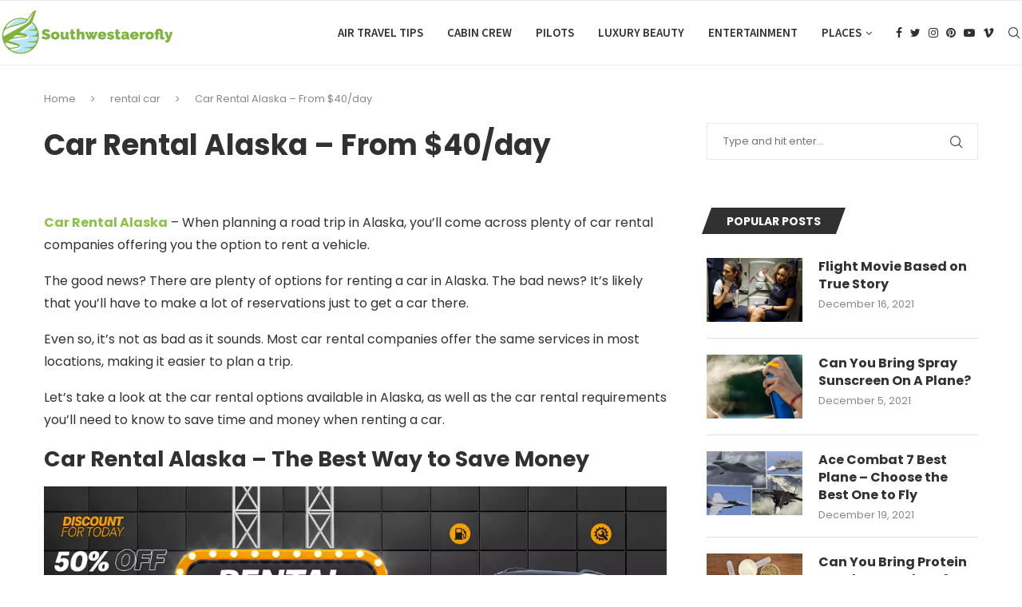

--- FILE ---
content_type: text/html; charset=UTF-8
request_url: https://southwestaerofly.com/car-rental-alaska/
body_size: 30630
content:
<!DOCTYPE html>
<html lang="en-US" prefix="og: https://ogp.me/ns#">
<head><meta charset="UTF-8"><script>if(navigator.userAgent.match(/MSIE|Internet Explorer/i)||navigator.userAgent.match(/Trident\/7\..*?rv:11/i)){var href=document.location.href;if(!href.match(/[?&]nowprocket/)){if(href.indexOf("?")==-1){if(href.indexOf("#")==-1){document.location.href=href+"?nowprocket=1"}else{document.location.href=href.replace("#","?nowprocket=1#")}}else{if(href.indexOf("#")==-1){document.location.href=href+"&nowprocket=1"}else{document.location.href=href.replace("#","&nowprocket=1#")}}}}</script><script>class RocketLazyLoadScripts{constructor(){this.triggerEvents=["keydown","mousedown","mousemove","touchmove","touchstart","touchend","wheel"],this.userEventHandler=this._triggerListener.bind(this),this.touchStartHandler=this._onTouchStart.bind(this),this.touchMoveHandler=this._onTouchMove.bind(this),this.touchEndHandler=this._onTouchEnd.bind(this),this.clickHandler=this._onClick.bind(this),this.interceptedClicks=[],window.addEventListener("pageshow",(e=>{this.persisted=e.persisted})),window.addEventListener("DOMContentLoaded",(()=>{this._preconnect3rdParties()})),this.delayedScripts={normal:[],async:[],defer:[]},this.allJQueries=[]}_addUserInteractionListener(e){document.hidden?e._triggerListener():(this.triggerEvents.forEach((t=>window.addEventListener(t,e.userEventHandler,{passive:!0}))),window.addEventListener("touchstart",e.touchStartHandler,{passive:!0}),window.addEventListener("mousedown",e.touchStartHandler),document.addEventListener("visibilitychange",e.userEventHandler))}_removeUserInteractionListener(){this.triggerEvents.forEach((e=>window.removeEventListener(e,this.userEventHandler,{passive:!0}))),document.removeEventListener("visibilitychange",this.userEventHandler)}_onTouchStart(e){"HTML"!==e.target.tagName&&(window.addEventListener("touchend",this.touchEndHandler),window.addEventListener("mouseup",this.touchEndHandler),window.addEventListener("touchmove",this.touchMoveHandler,{passive:!0}),window.addEventListener("mousemove",this.touchMoveHandler),e.target.addEventListener("click",this.clickHandler),this._renameDOMAttribute(e.target,"onclick","rocket-onclick"))}_onTouchMove(e){window.removeEventListener("touchend",this.touchEndHandler),window.removeEventListener("mouseup",this.touchEndHandler),window.removeEventListener("touchmove",this.touchMoveHandler,{passive:!0}),window.removeEventListener("mousemove",this.touchMoveHandler),e.target.removeEventListener("click",this.clickHandler),this._renameDOMAttribute(e.target,"rocket-onclick","onclick")}_onTouchEnd(e){window.removeEventListener("touchend",this.touchEndHandler),window.removeEventListener("mouseup",this.touchEndHandler),window.removeEventListener("touchmove",this.touchMoveHandler,{passive:!0}),window.removeEventListener("mousemove",this.touchMoveHandler)}_onClick(e){e.target.removeEventListener("click",this.clickHandler),this._renameDOMAttribute(e.target,"rocket-onclick","onclick"),this.interceptedClicks.push(e),e.preventDefault(),e.stopPropagation(),e.stopImmediatePropagation()}_replayClicks(){window.removeEventListener("touchstart",this.touchStartHandler,{passive:!0}),window.removeEventListener("mousedown",this.touchStartHandler),this.interceptedClicks.forEach((e=>{e.target.dispatchEvent(new MouseEvent("click",{view:e.view,bubbles:!0,cancelable:!0}))}))}_renameDOMAttribute(e,t,n){e.hasAttribute&&e.hasAttribute(t)&&(event.target.setAttribute(n,event.target.getAttribute(t)),event.target.removeAttribute(t))}_triggerListener(){this._removeUserInteractionListener(this),"loading"===document.readyState?document.addEventListener("DOMContentLoaded",this._loadEverythingNow.bind(this)):this._loadEverythingNow()}_preconnect3rdParties(){let e=[];document.querySelectorAll("script[type=rocketlazyloadscript]").forEach((t=>{if(t.hasAttribute("src")){const n=new URL(t.src).origin;n!==location.origin&&e.push({src:n,crossOrigin:t.crossOrigin||"module"===t.getAttribute("data-rocket-type")})}})),e=[...new Map(e.map((e=>[JSON.stringify(e),e]))).values()],this._batchInjectResourceHints(e,"preconnect")}async _loadEverythingNow(){this.lastBreath=Date.now(),this._delayEventListeners(),this._delayJQueryReady(this),this._handleDocumentWrite(),this._registerAllDelayedScripts(),this._preloadAllScripts(),await this._loadScriptsFromList(this.delayedScripts.normal),await this._loadScriptsFromList(this.delayedScripts.defer),await this._loadScriptsFromList(this.delayedScripts.async);try{await this._triggerDOMContentLoaded(),await this._triggerWindowLoad()}catch(e){}window.dispatchEvent(new Event("rocket-allScriptsLoaded")),this._replayClicks()}_registerAllDelayedScripts(){document.querySelectorAll("script[type=rocketlazyloadscript]").forEach((e=>{e.hasAttribute("src")?e.hasAttribute("async")&&!1!==e.async?this.delayedScripts.async.push(e):e.hasAttribute("defer")&&!1!==e.defer||"module"===e.getAttribute("data-rocket-type")?this.delayedScripts.defer.push(e):this.delayedScripts.normal.push(e):this.delayedScripts.normal.push(e)}))}async _transformScript(e){return await this._littleBreath(),new Promise((t=>{const n=document.createElement("script");[...e.attributes].forEach((e=>{let t=e.nodeName;"type"!==t&&("data-rocket-type"===t&&(t="type"),n.setAttribute(t,e.nodeValue))})),e.hasAttribute("src")?(n.addEventListener("load",t),n.addEventListener("error",t)):(n.text=e.text,t());try{e.parentNode.replaceChild(n,e)}catch(e){t()}}))}async _loadScriptsFromList(e){const t=e.shift();return t?(await this._transformScript(t),this._loadScriptsFromList(e)):Promise.resolve()}_preloadAllScripts(){this._batchInjectResourceHints([...this.delayedScripts.normal,...this.delayedScripts.defer,...this.delayedScripts.async],"preload")}_batchInjectResourceHints(e,t){var n=document.createDocumentFragment();e.forEach((e=>{if(e.src){const i=document.createElement("link");i.href=e.src,i.rel=t,"preconnect"!==t&&(i.as="script"),e.getAttribute&&"module"===e.getAttribute("data-rocket-type")&&(i.crossOrigin=!0),e.crossOrigin&&(i.crossOrigin=e.crossOrigin),n.appendChild(i)}})),document.head.appendChild(n)}_delayEventListeners(){let e={};function t(t,n){!function(t){function n(n){return e[t].eventsToRewrite.indexOf(n)>=0?"rocket-"+n:n}e[t]||(e[t]={originalFunctions:{add:t.addEventListener,remove:t.removeEventListener},eventsToRewrite:[]},t.addEventListener=function(){arguments[0]=n(arguments[0]),e[t].originalFunctions.add.apply(t,arguments)},t.removeEventListener=function(){arguments[0]=n(arguments[0]),e[t].originalFunctions.remove.apply(t,arguments)})}(t),e[t].eventsToRewrite.push(n)}function n(e,t){let n=e[t];Object.defineProperty(e,t,{get:()=>n||function(){},set(i){e["rocket"+t]=n=i}})}t(document,"DOMContentLoaded"),t(window,"DOMContentLoaded"),t(window,"load"),t(window,"pageshow"),t(document,"readystatechange"),n(document,"onreadystatechange"),n(window,"onload"),n(window,"onpageshow")}_delayJQueryReady(e){let t=window.jQuery;Object.defineProperty(window,"jQuery",{get:()=>t,set(n){if(n&&n.fn&&!e.allJQueries.includes(n)){n.fn.ready=n.fn.init.prototype.ready=function(t){e.domReadyFired?t.bind(document)(n):document.addEventListener("rocket-DOMContentLoaded",(()=>t.bind(document)(n)))};const t=n.fn.on;n.fn.on=n.fn.init.prototype.on=function(){if(this[0]===window){function e(e){return e.split(" ").map((e=>"load"===e||0===e.indexOf("load.")?"rocket-jquery-load":e)).join(" ")}"string"==typeof arguments[0]||arguments[0]instanceof String?arguments[0]=e(arguments[0]):"object"==typeof arguments[0]&&Object.keys(arguments[0]).forEach((t=>{delete Object.assign(arguments[0],{[e(t)]:arguments[0][t]})[t]}))}return t.apply(this,arguments),this},e.allJQueries.push(n)}t=n}})}async _triggerDOMContentLoaded(){this.domReadyFired=!0,await this._littleBreath(),document.dispatchEvent(new Event("rocket-DOMContentLoaded")),await this._littleBreath(),window.dispatchEvent(new Event("rocket-DOMContentLoaded")),await this._littleBreath(),document.dispatchEvent(new Event("rocket-readystatechange")),await this._littleBreath(),document.rocketonreadystatechange&&document.rocketonreadystatechange()}async _triggerWindowLoad(){await this._littleBreath(),window.dispatchEvent(new Event("rocket-load")),await this._littleBreath(),window.rocketonload&&window.rocketonload(),await this._littleBreath(),this.allJQueries.forEach((e=>e(window).trigger("rocket-jquery-load"))),await this._littleBreath();const e=new Event("rocket-pageshow");e.persisted=this.persisted,window.dispatchEvent(e),await this._littleBreath(),window.rocketonpageshow&&window.rocketonpageshow({persisted:this.persisted})}_handleDocumentWrite(){const e=new Map;document.write=document.writeln=function(t){const n=document.currentScript,i=document.createRange(),r=n.parentElement;let o=e.get(n);void 0===o&&(o=n.nextSibling,e.set(n,o));const s=document.createDocumentFragment();i.setStart(s,0),s.appendChild(i.createContextualFragment(t)),r.insertBefore(s,o)}}async _littleBreath(){Date.now()-this.lastBreath>45&&(await this._requestAnimFrame(),this.lastBreath=Date.now())}async _requestAnimFrame(){return document.hidden?new Promise((e=>setTimeout(e))):new Promise((e=>requestAnimationFrame(e)))}static run(){const e=new RocketLazyLoadScripts;e._addUserInteractionListener(e)}}RocketLazyLoadScripts.run();</script>
    
    <meta http-equiv="X-UA-Compatible" content="IE=edge">
    <meta name="viewport" content="width=device-width, initial-scale=1">
    <link rel="profile" href="http://gmpg.org/xfn/11"/>
	        <link rel="shortcut icon" href="https://www.southwestaerofly.com/wp-content/uploads/2021/11/512-X-512.png"
              type="image/x-icon"/>
        <link rel="apple-touch-icon" sizes="180x180" href="https://www.southwestaerofly.com/wp-content/uploads/2021/11/512-X-512.png">
	    <link rel="alternate" type="application/rss+xml" title="Southwestaerofly RSS Feed"
          href="https://southwestaerofly.com/feed/"/>
    <link rel="alternate" type="application/atom+xml" title="Southwestaerofly Atom Feed"
          href="https://southwestaerofly.com/feed/atom/"/>
    <link rel="pingback" href="https://southwestaerofly.com/xmlrpc.php"/>
    <!--[if lt IE 9]>
	<script src="https://southwestaerofly.com/wp-content/themes/soledad/js/html5.js"></script>
	<![endif]-->
	      
    <link rel='preconnect' href='https://fonts.googleapis.com' />
<link rel='preconnect' href='https://fonts.gstatic.com' />
<meta http-equiv='x-dns-prefetch-control' content='on'>
<link rel='dns-prefetch' href='//fonts.googleapis.com' />
<link rel='dns-prefetch' href='//fonts.gstatic.com' />
<link rel='dns-prefetch' href='//s.gravatar.com' />
<link rel='dns-prefetch' href='//www.google-analytics.com' />
		<style>.penci-library-modal-btn {margin-left: 5px;background: #33ad67;vertical-align: top;font-size: 0 !important;}.penci-library-modal-btn:before {content: '';width: 16px;height: 16px;background-image: url('https://southwestaerofly.com/wp-content/themes/soledad/images/penci-icon.png');background-position: center;background-size: contain;background-repeat: no-repeat;}#penci-library-modal .penci-elementor-template-library-template-name {text-align: right;flex: 1 0 0%;}</style>
		<style>img:is([sizes="auto" i], [sizes^="auto," i]) { contain-intrinsic-size: 3000px 1500px }</style>
	
<!-- Search Engine Optimization by Rank Math PRO - https://rankmath.com/ -->
<title>Car Rental Alaska - From $40/day | Southwestaerofly</title><link rel="preload" as="style" href="https://fonts.googleapis.com/css?family=Poppins%3A300%2C300italic%2C400%2C400italic%2C500%2C500italic%2C700%2C700italic%2C800%2C800italic%7CSource%20Sans%20Pro%3A300%2C300italic%2C400%2C400italic%2C500%2C500italic%2C600%2C600italic%2C700%2C700italic%2C800%2C800italic%26amp%3Bsubset%3Dlatin%2Ccyrillic%2Ccyrillic-ext%2Cgreek%2Cgreek-ext%2Clatin-ext&#038;display=swap" /><link rel="stylesheet" href="https://fonts.googleapis.com/css?family=Poppins%3A300%2C300italic%2C400%2C400italic%2C500%2C500italic%2C700%2C700italic%2C800%2C800italic%7CSource%20Sans%20Pro%3A300%2C300italic%2C400%2C400italic%2C500%2C500italic%2C600%2C600italic%2C700%2C700italic%2C800%2C800italic%26amp%3Bsubset%3Dlatin%2Ccyrillic%2Ccyrillic-ext%2Cgreek%2Cgreek-ext%2Clatin-ext&#038;display=swap" media="print" onload="this.media='all'" /><noscript><link rel="stylesheet" href="https://fonts.googleapis.com/css?family=Poppins%3A300%2C300italic%2C400%2C400italic%2C500%2C500italic%2C700%2C700italic%2C800%2C800italic%7CSource%20Sans%20Pro%3A300%2C300italic%2C400%2C400italic%2C500%2C500italic%2C600%2C600italic%2C700%2C700italic%2C800%2C800italic%26amp%3Bsubset%3Dlatin%2Ccyrillic%2Ccyrillic-ext%2Cgreek%2Cgreek-ext%2Clatin-ext&#038;display=swap" /></noscript>
<meta name="description" content="Car Rental Alaska - When planning a road trip in Alaska, you’ll come across plenty of car rental companies offering you the option to rent a vehicle."/>
<meta name="robots" content="follow, index, max-snippet:-1, max-video-preview:-1, max-image-preview:large"/>
<link rel="canonical" href="https://southwestaerofly.com/car-rental-alaska/" />
<meta property="og:locale" content="en_US" />
<meta property="og:type" content="article" />
<meta property="og:title" content="Car Rental Alaska - From $40/day | Southwestaerofly" />
<meta property="og:description" content="Car Rental Alaska - When planning a road trip in Alaska, you’ll come across plenty of car rental companies offering you the option to rent a vehicle." />
<meta property="og:url" content="https://southwestaerofly.com/car-rental-alaska/" />
<meta property="og:site_name" content="Southwestaerofly" />
<meta property="article:section" content="rental car" />
<meta property="og:updated_time" content="2022-06-09T05:39:56+00:00" />
<meta property="og:image" content="https://southwestaerofly.com/wp-content/uploads/2022/04/car-rental-alaska.webp" />
<meta property="og:image:secure_url" content="https://southwestaerofly.com/wp-content/uploads/2022/04/car-rental-alaska.webp" />
<meta property="og:image:width" content="1024" />
<meta property="og:image:height" content="512" />
<meta property="og:image:alt" content="car rental alaska" />
<meta property="og:image:type" content="image/webp" />
<meta property="article:published_time" content="2022-06-08T14:09:12+00:00" />
<meta property="article:modified_time" content="2022-06-09T05:39:56+00:00" />
<meta name="twitter:card" content="summary_large_image" />
<meta name="twitter:title" content="Car Rental Alaska - From $40/day | Southwestaerofly" />
<meta name="twitter:description" content="Car Rental Alaska - When planning a road trip in Alaska, you’ll come across plenty of car rental companies offering you the option to rent a vehicle." />
<meta name="twitter:image" content="https://southwestaerofly.com/wp-content/uploads/2022/04/car-rental-alaska.webp" />
<meta name="twitter:label1" content="Written by" />
<meta name="twitter:data1" content="Southwest" />
<meta name="twitter:label2" content="Time to read" />
<meta name="twitter:data2" content="4 minutes" />
<script type="application/ld+json" class="rank-math-schema-pro">{"@context":"https://schema.org","@graph":[{"@type":["Organization","Person"],"@id":"https://southwestaerofly.com/#person","name":"Southwestaerofly","url":"https://www.southwestaerofly.com","email":"contact@Southwestaerofly.com","address":{"@type":"PostalAddress","streetAddress":"1058 Middleville Road","addressLocality":"Monrovia","addressRegion":"California","postalCode":"91008","addressCountry":"United States"},"logo":{"@type":"ImageObject","@id":"https://southwestaerofly.com/#logo","url":"https://www.southwestaerofly.com/wp-content/uploads/2021/11/LOGO-TEXT-512.png","contentUrl":"https://www.southwestaerofly.com/wp-content/uploads/2021/11/LOGO-TEXT-512.png","caption":"Southwestaerofly","inLanguage":"en-US","width":"436","height":"512"},"telephone":"+1-484-263-4549","image":{"@id":"https://southwestaerofly.com/#logo"}},{"@type":"WebSite","@id":"https://southwestaerofly.com/#website","url":"https://southwestaerofly.com","name":"Southwestaerofly","publisher":{"@id":"https://southwestaerofly.com/#person"},"inLanguage":"en-US"},{"@type":"ImageObject","@id":"https://southwestaerofly.com/wp-content/uploads/2022/04/car-rental-alaska.webp","url":"https://southwestaerofly.com/wp-content/uploads/2022/04/car-rental-alaska.webp","width":"1024","height":"512","caption":"car rental alaska","inLanguage":"en-US"},{"@type":"WebPage","@id":"https://southwestaerofly.com/car-rental-alaska/#webpage","url":"https://southwestaerofly.com/car-rental-alaska/","name":"Car Rental Alaska - From $40/day | Southwestaerofly","datePublished":"2022-06-08T14:09:12+00:00","dateModified":"2022-06-09T05:39:56+00:00","isPartOf":{"@id":"https://southwestaerofly.com/#website"},"primaryImageOfPage":{"@id":"https://southwestaerofly.com/wp-content/uploads/2022/04/car-rental-alaska.webp"},"inLanguage":"en-US"},{"@type":"Person","@id":"https://southwestaerofly.com/author/southwest/","name":"Southwest","url":"https://southwestaerofly.com/author/southwest/","image":{"@type":"ImageObject","@id":"https://secure.gravatar.com/avatar/c4f2bbaadbc4dc303e567d1a773c267157b68743120be2a62b638f8c4c3d691b?s=96&amp;d=mm&amp;r=g","url":"https://secure.gravatar.com/avatar/c4f2bbaadbc4dc303e567d1a773c267157b68743120be2a62b638f8c4c3d691b?s=96&amp;d=mm&amp;r=g","caption":"Southwest","inLanguage":"en-US"},"sameAs":["https://www.southwestaerofly.com"]},{"@type":"BlogPosting","headline":"Car Rental Alaska - From $40/day | Southwestaerofly","keywords":"Car Rental Alaska","datePublished":"2022-06-08T14:09:12+00:00","dateModified":"2022-06-09T05:39:56+00:00","articleSection":"rental car","author":{"@id":"https://southwestaerofly.com/author/southwest/","name":"Southwest"},"publisher":{"@id":"https://southwestaerofly.com/#person"},"description":"Car Rental Alaska - When planning a road trip in Alaska, you\u2019ll come across plenty of car rental companies offering you the option to rent a vehicle.","name":"Car Rental Alaska - From $40/day | Southwestaerofly","@id":"https://southwestaerofly.com/car-rental-alaska/#richSnippet","isPartOf":{"@id":"https://southwestaerofly.com/car-rental-alaska/#webpage"},"image":{"@id":"https://southwestaerofly.com/wp-content/uploads/2022/04/car-rental-alaska.webp"},"inLanguage":"en-US","mainEntityOfPage":{"@id":"https://southwestaerofly.com/car-rental-alaska/#webpage"}}]}</script>
<!-- /Rank Math WordPress SEO plugin -->

<link rel='dns-prefetch' href='//fonts.googleapis.com' />
<link href='https://fonts.gstatic.com' crossorigin rel='preconnect' />
<link rel="alternate" type="application/rss+xml" title="Southwestaerofly &raquo; Feed" href="https://southwestaerofly.com/feed/" />
<link rel='stylesheet' id='wp-block-library-css' href='https://southwestaerofly.com/wp-includes/css/dist/block-library/style.min.css' type='text/css' media='all' />
<style id='wp-block-library-theme-inline-css' type='text/css'>
.wp-block-audio :where(figcaption){color:#555;font-size:13px;text-align:center}.is-dark-theme .wp-block-audio :where(figcaption){color:#ffffffa6}.wp-block-audio{margin:0 0 1em}.wp-block-code{border:1px solid #ccc;border-radius:4px;font-family:Menlo,Consolas,monaco,monospace;padding:.8em 1em}.wp-block-embed :where(figcaption){color:#555;font-size:13px;text-align:center}.is-dark-theme .wp-block-embed :where(figcaption){color:#ffffffa6}.wp-block-embed{margin:0 0 1em}.blocks-gallery-caption{color:#555;font-size:13px;text-align:center}.is-dark-theme .blocks-gallery-caption{color:#ffffffa6}:root :where(.wp-block-image figcaption){color:#555;font-size:13px;text-align:center}.is-dark-theme :root :where(.wp-block-image figcaption){color:#ffffffa6}.wp-block-image{margin:0 0 1em}.wp-block-pullquote{border-bottom:4px solid;border-top:4px solid;color:currentColor;margin-bottom:1.75em}.wp-block-pullquote cite,.wp-block-pullquote footer,.wp-block-pullquote__citation{color:currentColor;font-size:.8125em;font-style:normal;text-transform:uppercase}.wp-block-quote{border-left:.25em solid;margin:0 0 1.75em;padding-left:1em}.wp-block-quote cite,.wp-block-quote footer{color:currentColor;font-size:.8125em;font-style:normal;position:relative}.wp-block-quote:where(.has-text-align-right){border-left:none;border-right:.25em solid;padding-left:0;padding-right:1em}.wp-block-quote:where(.has-text-align-center){border:none;padding-left:0}.wp-block-quote.is-large,.wp-block-quote.is-style-large,.wp-block-quote:where(.is-style-plain){border:none}.wp-block-search .wp-block-search__label{font-weight:700}.wp-block-search__button{border:1px solid #ccc;padding:.375em .625em}:where(.wp-block-group.has-background){padding:1.25em 2.375em}.wp-block-separator.has-css-opacity{opacity:.4}.wp-block-separator{border:none;border-bottom:2px solid;margin-left:auto;margin-right:auto}.wp-block-separator.has-alpha-channel-opacity{opacity:1}.wp-block-separator:not(.is-style-wide):not(.is-style-dots){width:100px}.wp-block-separator.has-background:not(.is-style-dots){border-bottom:none;height:1px}.wp-block-separator.has-background:not(.is-style-wide):not(.is-style-dots){height:2px}.wp-block-table{margin:0 0 1em}.wp-block-table td,.wp-block-table th{word-break:normal}.wp-block-table :where(figcaption){color:#555;font-size:13px;text-align:center}.is-dark-theme .wp-block-table :where(figcaption){color:#ffffffa6}.wp-block-video :where(figcaption){color:#555;font-size:13px;text-align:center}.is-dark-theme .wp-block-video :where(figcaption){color:#ffffffa6}.wp-block-video{margin:0 0 1em}:root :where(.wp-block-template-part.has-background){margin-bottom:0;margin-top:0;padding:1.25em 2.375em}
</style>
<style id='classic-theme-styles-inline-css' type='text/css'>
/*! This file is auto-generated */
.wp-block-button__link{color:#fff;background-color:#32373c;border-radius:9999px;box-shadow:none;text-decoration:none;padding:calc(.667em + 2px) calc(1.333em + 2px);font-size:1.125em}.wp-block-file__button{background:#32373c;color:#fff;text-decoration:none}
</style>
<style id='global-styles-inline-css' type='text/css'>
:root{--wp--preset--aspect-ratio--square: 1;--wp--preset--aspect-ratio--4-3: 4/3;--wp--preset--aspect-ratio--3-4: 3/4;--wp--preset--aspect-ratio--3-2: 3/2;--wp--preset--aspect-ratio--2-3: 2/3;--wp--preset--aspect-ratio--16-9: 16/9;--wp--preset--aspect-ratio--9-16: 9/16;--wp--preset--color--black: #000000;--wp--preset--color--cyan-bluish-gray: #abb8c3;--wp--preset--color--white: #ffffff;--wp--preset--color--pale-pink: #f78da7;--wp--preset--color--vivid-red: #cf2e2e;--wp--preset--color--luminous-vivid-orange: #ff6900;--wp--preset--color--luminous-vivid-amber: #fcb900;--wp--preset--color--light-green-cyan: #7bdcb5;--wp--preset--color--vivid-green-cyan: #00d084;--wp--preset--color--pale-cyan-blue: #8ed1fc;--wp--preset--color--vivid-cyan-blue: #0693e3;--wp--preset--color--vivid-purple: #9b51e0;--wp--preset--gradient--vivid-cyan-blue-to-vivid-purple: linear-gradient(135deg,rgba(6,147,227,1) 0%,rgb(155,81,224) 100%);--wp--preset--gradient--light-green-cyan-to-vivid-green-cyan: linear-gradient(135deg,rgb(122,220,180) 0%,rgb(0,208,130) 100%);--wp--preset--gradient--luminous-vivid-amber-to-luminous-vivid-orange: linear-gradient(135deg,rgba(252,185,0,1) 0%,rgba(255,105,0,1) 100%);--wp--preset--gradient--luminous-vivid-orange-to-vivid-red: linear-gradient(135deg,rgba(255,105,0,1) 0%,rgb(207,46,46) 100%);--wp--preset--gradient--very-light-gray-to-cyan-bluish-gray: linear-gradient(135deg,rgb(238,238,238) 0%,rgb(169,184,195) 100%);--wp--preset--gradient--cool-to-warm-spectrum: linear-gradient(135deg,rgb(74,234,220) 0%,rgb(151,120,209) 20%,rgb(207,42,186) 40%,rgb(238,44,130) 60%,rgb(251,105,98) 80%,rgb(254,248,76) 100%);--wp--preset--gradient--blush-light-purple: linear-gradient(135deg,rgb(255,206,236) 0%,rgb(152,150,240) 100%);--wp--preset--gradient--blush-bordeaux: linear-gradient(135deg,rgb(254,205,165) 0%,rgb(254,45,45) 50%,rgb(107,0,62) 100%);--wp--preset--gradient--luminous-dusk: linear-gradient(135deg,rgb(255,203,112) 0%,rgb(199,81,192) 50%,rgb(65,88,208) 100%);--wp--preset--gradient--pale-ocean: linear-gradient(135deg,rgb(255,245,203) 0%,rgb(182,227,212) 50%,rgb(51,167,181) 100%);--wp--preset--gradient--electric-grass: linear-gradient(135deg,rgb(202,248,128) 0%,rgb(113,206,126) 100%);--wp--preset--gradient--midnight: linear-gradient(135deg,rgb(2,3,129) 0%,rgb(40,116,252) 100%);--wp--preset--font-size--small: 12px;--wp--preset--font-size--medium: 20px;--wp--preset--font-size--large: 32px;--wp--preset--font-size--x-large: 42px;--wp--preset--font-size--normal: 14px;--wp--preset--font-size--huge: 42px;--wp--preset--spacing--20: 0.44rem;--wp--preset--spacing--30: 0.67rem;--wp--preset--spacing--40: 1rem;--wp--preset--spacing--50: 1.5rem;--wp--preset--spacing--60: 2.25rem;--wp--preset--spacing--70: 3.38rem;--wp--preset--spacing--80: 5.06rem;--wp--preset--shadow--natural: 6px 6px 9px rgba(0, 0, 0, 0.2);--wp--preset--shadow--deep: 12px 12px 50px rgba(0, 0, 0, 0.4);--wp--preset--shadow--sharp: 6px 6px 0px rgba(0, 0, 0, 0.2);--wp--preset--shadow--outlined: 6px 6px 0px -3px rgba(255, 255, 255, 1), 6px 6px rgba(0, 0, 0, 1);--wp--preset--shadow--crisp: 6px 6px 0px rgba(0, 0, 0, 1);}:where(.is-layout-flex){gap: 0.5em;}:where(.is-layout-grid){gap: 0.5em;}body .is-layout-flex{display: flex;}.is-layout-flex{flex-wrap: wrap;align-items: center;}.is-layout-flex > :is(*, div){margin: 0;}body .is-layout-grid{display: grid;}.is-layout-grid > :is(*, div){margin: 0;}:where(.wp-block-columns.is-layout-flex){gap: 2em;}:where(.wp-block-columns.is-layout-grid){gap: 2em;}:where(.wp-block-post-template.is-layout-flex){gap: 1.25em;}:where(.wp-block-post-template.is-layout-grid){gap: 1.25em;}.has-black-color{color: var(--wp--preset--color--black) !important;}.has-cyan-bluish-gray-color{color: var(--wp--preset--color--cyan-bluish-gray) !important;}.has-white-color{color: var(--wp--preset--color--white) !important;}.has-pale-pink-color{color: var(--wp--preset--color--pale-pink) !important;}.has-vivid-red-color{color: var(--wp--preset--color--vivid-red) !important;}.has-luminous-vivid-orange-color{color: var(--wp--preset--color--luminous-vivid-orange) !important;}.has-luminous-vivid-amber-color{color: var(--wp--preset--color--luminous-vivid-amber) !important;}.has-light-green-cyan-color{color: var(--wp--preset--color--light-green-cyan) !important;}.has-vivid-green-cyan-color{color: var(--wp--preset--color--vivid-green-cyan) !important;}.has-pale-cyan-blue-color{color: var(--wp--preset--color--pale-cyan-blue) !important;}.has-vivid-cyan-blue-color{color: var(--wp--preset--color--vivid-cyan-blue) !important;}.has-vivid-purple-color{color: var(--wp--preset--color--vivid-purple) !important;}.has-black-background-color{background-color: var(--wp--preset--color--black) !important;}.has-cyan-bluish-gray-background-color{background-color: var(--wp--preset--color--cyan-bluish-gray) !important;}.has-white-background-color{background-color: var(--wp--preset--color--white) !important;}.has-pale-pink-background-color{background-color: var(--wp--preset--color--pale-pink) !important;}.has-vivid-red-background-color{background-color: var(--wp--preset--color--vivid-red) !important;}.has-luminous-vivid-orange-background-color{background-color: var(--wp--preset--color--luminous-vivid-orange) !important;}.has-luminous-vivid-amber-background-color{background-color: var(--wp--preset--color--luminous-vivid-amber) !important;}.has-light-green-cyan-background-color{background-color: var(--wp--preset--color--light-green-cyan) !important;}.has-vivid-green-cyan-background-color{background-color: var(--wp--preset--color--vivid-green-cyan) !important;}.has-pale-cyan-blue-background-color{background-color: var(--wp--preset--color--pale-cyan-blue) !important;}.has-vivid-cyan-blue-background-color{background-color: var(--wp--preset--color--vivid-cyan-blue) !important;}.has-vivid-purple-background-color{background-color: var(--wp--preset--color--vivid-purple) !important;}.has-black-border-color{border-color: var(--wp--preset--color--black) !important;}.has-cyan-bluish-gray-border-color{border-color: var(--wp--preset--color--cyan-bluish-gray) !important;}.has-white-border-color{border-color: var(--wp--preset--color--white) !important;}.has-pale-pink-border-color{border-color: var(--wp--preset--color--pale-pink) !important;}.has-vivid-red-border-color{border-color: var(--wp--preset--color--vivid-red) !important;}.has-luminous-vivid-orange-border-color{border-color: var(--wp--preset--color--luminous-vivid-orange) !important;}.has-luminous-vivid-amber-border-color{border-color: var(--wp--preset--color--luminous-vivid-amber) !important;}.has-light-green-cyan-border-color{border-color: var(--wp--preset--color--light-green-cyan) !important;}.has-vivid-green-cyan-border-color{border-color: var(--wp--preset--color--vivid-green-cyan) !important;}.has-pale-cyan-blue-border-color{border-color: var(--wp--preset--color--pale-cyan-blue) !important;}.has-vivid-cyan-blue-border-color{border-color: var(--wp--preset--color--vivid-cyan-blue) !important;}.has-vivid-purple-border-color{border-color: var(--wp--preset--color--vivid-purple) !important;}.has-vivid-cyan-blue-to-vivid-purple-gradient-background{background: var(--wp--preset--gradient--vivid-cyan-blue-to-vivid-purple) !important;}.has-light-green-cyan-to-vivid-green-cyan-gradient-background{background: var(--wp--preset--gradient--light-green-cyan-to-vivid-green-cyan) !important;}.has-luminous-vivid-amber-to-luminous-vivid-orange-gradient-background{background: var(--wp--preset--gradient--luminous-vivid-amber-to-luminous-vivid-orange) !important;}.has-luminous-vivid-orange-to-vivid-red-gradient-background{background: var(--wp--preset--gradient--luminous-vivid-orange-to-vivid-red) !important;}.has-very-light-gray-to-cyan-bluish-gray-gradient-background{background: var(--wp--preset--gradient--very-light-gray-to-cyan-bluish-gray) !important;}.has-cool-to-warm-spectrum-gradient-background{background: var(--wp--preset--gradient--cool-to-warm-spectrum) !important;}.has-blush-light-purple-gradient-background{background: var(--wp--preset--gradient--blush-light-purple) !important;}.has-blush-bordeaux-gradient-background{background: var(--wp--preset--gradient--blush-bordeaux) !important;}.has-luminous-dusk-gradient-background{background: var(--wp--preset--gradient--luminous-dusk) !important;}.has-pale-ocean-gradient-background{background: var(--wp--preset--gradient--pale-ocean) !important;}.has-electric-grass-gradient-background{background: var(--wp--preset--gradient--electric-grass) !important;}.has-midnight-gradient-background{background: var(--wp--preset--gradient--midnight) !important;}.has-small-font-size{font-size: var(--wp--preset--font-size--small) !important;}.has-medium-font-size{font-size: var(--wp--preset--font-size--medium) !important;}.has-large-font-size{font-size: var(--wp--preset--font-size--large) !important;}.has-x-large-font-size{font-size: var(--wp--preset--font-size--x-large) !important;}
:where(.wp-block-post-template.is-layout-flex){gap: 1.25em;}:where(.wp-block-post-template.is-layout-grid){gap: 1.25em;}
:where(.wp-block-columns.is-layout-flex){gap: 2em;}:where(.wp-block-columns.is-layout-grid){gap: 2em;}
:root :where(.wp-block-pullquote){font-size: 1.5em;line-height: 1.6;}
</style>

<link data-minify="1" rel='stylesheet' id='penci-main-style-css' href='https://southwestaerofly.com/wp-content/cache/min/1/wp-content/themes/soledad/main.css?ver=1753203062' type='text/css' media='all' />
<link data-minify="1" rel='stylesheet' id='penci-font-awesomeold-css' href='https://southwestaerofly.com/wp-content/cache/min/1/wp-content/themes/soledad/css/font-awesome.4.7.0.swap.min.css?ver=1753203062' type='text/css' media='all' />
<link data-minify="1" rel='stylesheet' id='penci_icon-css' href='https://southwestaerofly.com/wp-content/cache/min/1/wp-content/themes/soledad/css/penci-icon.css?ver=1753203062' type='text/css' media='all' />
<link rel='stylesheet' id='penci_style-css' href='https://southwestaerofly.com/wp-content/themes/soledad/style.css' type='text/css' media='all' />
<link data-minify="1" rel='stylesheet' id='penci_social_counter-css' href='https://southwestaerofly.com/wp-content/cache/min/1/wp-content/themes/soledad/css/social-counter.css?ver=1753203062' type='text/css' media='all' />
<link data-minify="1" rel='stylesheet' id='elementor-icons-css' href='https://southwestaerofly.com/wp-content/cache/min/1/wp-content/plugins/elementor/assets/lib/eicons/css/elementor-icons.min.css?ver=1753203062' type='text/css' media='all' />
<link rel='stylesheet' id='elementor-frontend-css' href='https://southwestaerofly.com/wp-content/plugins/elementor/assets/css/frontend.min.css' type='text/css' media='all' />
<link rel='stylesheet' id='elementor-post-142-css' href='https://southwestaerofly.com/wp-content/uploads/elementor/css/post-142.css' type='text/css' media='all' />
<link data-minify="1" rel='stylesheet' id='elementor-gf-local-roboto-css' href='https://southwestaerofly.com/wp-content/cache/min/1/wp-content/uploads/elementor/google-fonts/css/roboto.css?ver=1753203062' type='text/css' media='all' />
<link data-minify="1" rel='stylesheet' id='elementor-gf-local-robotoslab-css' href='https://southwestaerofly.com/wp-content/cache/min/1/wp-content/uploads/elementor/google-fonts/css/robotoslab.css?ver=1753203062' type='text/css' media='all' />
<script type="rocketlazyloadscript" data-rocket-type="text/javascript" src="https://southwestaerofly.com/wp-includes/js/jquery/jquery.min.js" id="jquery-core-js" defer></script>
<script type="rocketlazyloadscript" data-rocket-type="text/javascript" src="https://southwestaerofly.com/wp-includes/js/jquery/jquery-migrate.min.js" id="jquery-migrate-js" defer></script>
<link rel="https://api.w.org/" href="https://southwestaerofly.com/wp-json/" /><link rel="alternate" title="JSON" type="application/json" href="https://southwestaerofly.com/wp-json/wp/v2/posts/3103" /><link rel="EditURI" type="application/rsd+xml" title="RSD" href="https://southwestaerofly.com/xmlrpc.php?rsd" />
<meta name="generator" content="WordPress 6.8.2" />
<link rel='shortlink' href='https://southwestaerofly.com/?p=3103' />
<link rel="alternate" title="oEmbed (JSON)" type="application/json+oembed" href="https://southwestaerofly.com/wp-json/oembed/1.0/embed?url=https%3A%2F%2Fsouthwestaerofly.com%2Fcar-rental-alaska%2F" />
<link rel="alternate" title="oEmbed (XML)" type="text/xml+oembed" href="https://southwestaerofly.com/wp-json/oembed/1.0/embed?url=https%3A%2F%2Fsouthwestaerofly.com%2Fcar-rental-alaska%2F&#038;format=xml" />
<script type="rocketlazyloadscript" async src="https://pagead2.googlesyndication.com/pagead/js/adsbygoogle.js?client=ca-pub-8510211582251537"
     crossorigin="anonymous"></script><meta name="google-site-verification" content="uZJRf8zkSJBfIUyieFQhophz5E4jsGh85siqSOBt9UY" />
<script type="rocketlazyloadscript">window.addEventListener('DOMContentLoaded', function() {if(typeof $=="undefined" && typeof jQuery!="undefined")$=jQuery;});</script><script type="rocketlazyloadscript" async src="https://pagead2.googlesyndication.com/pagead/js/adsbygoogle.js?client=ca-pub-7401252172863449"
     crossorigin="anonymous"></script><style id="penci-custom-style" type="text/css">body{ --pcbg-cl: #fff; --pctext-cl: #313131; --pcborder-cl: #dedede; --pcheading-cl: #313131; --pcmeta-cl: #888888; --pcaccent-cl: #6eb48c; --pcbody-font: 'PT Serif', serif; --pchead-font: 'Raleway', sans-serif; --pchead-wei: bold; } .fluid-width-video-wrapper > div { position: absolute; left: 0; right: 0; top: 0; width: 100%; height: 100%; } .yt-video-place { position: relative; text-align: center; } .yt-video-place.embed-responsive .start-video { display: block; top: 0; left: 0; bottom: 0; right: 0; position: absolute; transform: none; } .yt-video-place.embed-responsive .start-video img { margin: 0; padding: 0; top: 50%; display: inline-block; position: absolute; left: 50%; transform: translate(-50%, -50%); width: 68px; height: auto; } body { --pchead-font: 'Poppins', sans-serif; } body { --pcbody-font: 'Poppins', sans-serif; } p{ line-height: 1.8; } #main #bbpress-forums .bbp-login-form fieldset.bbp-form select, #main #bbpress-forums .bbp-login-form .bbp-form input[type="password"], #main #bbpress-forums .bbp-login-form .bbp-form input[type="text"], .penci-login-register input[type="email"], .penci-login-register input[type="text"], .penci-login-register input[type="password"], .penci-login-register input[type="number"], body, textarea, #respond textarea, .widget input[type="text"], .widget input[type="email"], .widget input[type="date"], .widget input[type="number"], .wpcf7 textarea, .mc4wp-form input, #respond input, div.wpforms-container .wpforms-form.wpforms-form input[type=date], div.wpforms-container .wpforms-form.wpforms-form input[type=datetime], div.wpforms-container .wpforms-form.wpforms-form input[type=datetime-local], div.wpforms-container .wpforms-form.wpforms-form input[type=email], div.wpforms-container .wpforms-form.wpforms-form input[type=month], div.wpforms-container .wpforms-form.wpforms-form input[type=number], div.wpforms-container .wpforms-form.wpforms-form input[type=password], div.wpforms-container .wpforms-form.wpforms-form input[type=range], div.wpforms-container .wpforms-form.wpforms-form input[type=search], div.wpforms-container .wpforms-form.wpforms-form input[type=tel], div.wpforms-container .wpforms-form.wpforms-form input[type=text], div.wpforms-container .wpforms-form.wpforms-form input[type=time], div.wpforms-container .wpforms-form.wpforms-form input[type=url], div.wpforms-container .wpforms-form.wpforms-form input[type=week], div.wpforms-container .wpforms-form.wpforms-form select, div.wpforms-container .wpforms-form.wpforms-form textarea, .wpcf7 input, form.pc-searchform input.search-input, ul.homepage-featured-boxes .penci-fea-in h4, .widget.widget_categories ul li span.category-item-count, .about-widget .about-me-heading, .widget ul.side-newsfeed li .side-item .side-item-text .side-item-meta { font-weight: normal } #navigation .menu > li > a, #navigation ul.menu ul.sub-menu li > a, .navigation ul.menu ul.sub-menu li > a, .penci-menu-hbg .menu li a, #sidebar-nav .menu li a { font-family: 'Source Sans Pro', sans-serif; font-weight: normal; } .penci-hide-tagupdated{ display: none !important; } body, .widget ul li a{ font-size: 16px; } .widget ul li, .post-entry, p, .post-entry p { font-size: 16px; line-height: 1.8; } body { --pchead-wei: 600; } .featured-area .penci-image-holder, .featured-area .penci-slider4-overlay, .featured-area .penci-slide-overlay .overlay-link, .featured-style-29 .featured-slider-overlay, .penci-slider38-overlay{ border-radius: ; -webkit-border-radius: ; } .penci-featured-content-right:before{ border-top-right-radius: ; border-bottom-right-radius: ; } .penci-flat-overlay .penci-slide-overlay .penci-mag-featured-content:before{ border-bottom-left-radius: ; border-bottom-right-radius: ; } .container-single .post-image{ border-radius: ; -webkit-border-radius: ; } .penci-mega-thumbnail .penci-image-holder{ border-radius: ; -webkit-border-radius: ; } #navigation .menu > li > a, #navigation ul.menu ul.sub-menu li > a, .navigation ul.menu ul.sub-menu li > a, .penci-menu-hbg .menu li a, #sidebar-nav .menu li a, #navigation .penci-megamenu .penci-mega-child-categories a, .navigation .penci-megamenu .penci-mega-child-categories a{ font-weight: 600; } body{ --pcaccent-cl: #8bc34a; } .penci-menuhbg-toggle:hover .lines-button:after, .penci-menuhbg-toggle:hover .penci-lines:before, .penci-menuhbg-toggle:hover .penci-lines:after,.tags-share-box.tags-share-box-s2 .post-share-plike,.penci-video_playlist .penci-playlist-title,.pencisc-column-2.penci-video_playlist .penci-video-nav .playlist-panel-item, .pencisc-column-1.penci-video_playlist .penci-video-nav .playlist-panel-item,.penci-video_playlist .penci-custom-scroll::-webkit-scrollbar-thumb, .pencisc-button, .post-entry .pencisc-button, .penci-dropcap-box, .penci-dropcap-circle, .penci-login-register input[type="submit"]:hover, .penci-ld .penci-ldin:before, .penci-ldspinner > div{ background: #8bc34a; } a, .post-entry .penci-portfolio-filter ul li a:hover, .penci-portfolio-filter ul li a:hover, .penci-portfolio-filter ul li.active a, .post-entry .penci-portfolio-filter ul li.active a, .penci-countdown .countdown-amount, .archive-box h1, .post-entry a, .container.penci-breadcrumb span a:hover, .post-entry blockquote:before, .post-entry blockquote cite, .post-entry blockquote .author, .wpb_text_column blockquote:before, .wpb_text_column blockquote cite, .wpb_text_column blockquote .author, .penci-pagination a:hover, ul.penci-topbar-menu > li a:hover, div.penci-topbar-menu > ul > li a:hover, .penci-recipe-heading a.penci-recipe-print,.penci-review-metas .penci-review-btnbuy, .main-nav-social a:hover, .widget-social .remove-circle a:hover i, .penci-recipe-index .cat > a.penci-cat-name, #bbpress-forums li.bbp-body ul.forum li.bbp-forum-info a:hover, #bbpress-forums li.bbp-body ul.topic li.bbp-topic-title a:hover, #bbpress-forums li.bbp-body ul.forum li.bbp-forum-info .bbp-forum-content a, #bbpress-forums li.bbp-body ul.topic p.bbp-topic-meta a, #bbpress-forums .bbp-breadcrumb a:hover, #bbpress-forums .bbp-forum-freshness a:hover, #bbpress-forums .bbp-topic-freshness a:hover, #buddypress ul.item-list li div.item-title a, #buddypress ul.item-list li h4 a, #buddypress .activity-header a:first-child, #buddypress .comment-meta a:first-child, #buddypress .acomment-meta a:first-child, div.bbp-template-notice a:hover, .penci-menu-hbg .menu li a .indicator:hover, .penci-menu-hbg .menu li a:hover, #sidebar-nav .menu li a:hover, .penci-rlt-popup .rltpopup-meta .rltpopup-title:hover, .penci-video_playlist .penci-video-playlist-item .penci-video-title:hover, .penci_list_shortcode li:before, .penci-dropcap-box-outline, .penci-dropcap-circle-outline, .penci-dropcap-regular, .penci-dropcap-bold{ color: #8bc34a; } .penci-home-popular-post ul.slick-dots li button:hover, .penci-home-popular-post ul.slick-dots li.slick-active button, .post-entry blockquote .author span:after, .error-image:after, .error-404 .go-back-home a:after, .penci-header-signup-form, .woocommerce span.onsale, .woocommerce #respond input#submit:hover, .woocommerce a.button:hover, .woocommerce button.button:hover, .woocommerce input.button:hover, .woocommerce nav.woocommerce-pagination ul li span.current, .woocommerce div.product .entry-summary div[itemprop="description"]:before, .woocommerce div.product .entry-summary div[itemprop="description"] blockquote .author span:after, .woocommerce div.product .woocommerce-tabs #tab-description blockquote .author span:after, .woocommerce #respond input#submit.alt:hover, .woocommerce a.button.alt:hover, .woocommerce button.button.alt:hover, .woocommerce input.button.alt:hover, .pcheader-icon.shoping-cart-icon > a > span, #penci-demobar .buy-button, #penci-demobar .buy-button:hover, .penci-recipe-heading a.penci-recipe-print:hover,.penci-review-metas .penci-review-btnbuy:hover, .penci-review-process span, .penci-review-score-total, #navigation.menu-style-2 ul.menu ul.sub-menu:before, #navigation.menu-style-2 .menu ul ul.sub-menu:before, .penci-go-to-top-floating, .post-entry.blockquote-style-2 blockquote:before, #bbpress-forums #bbp-search-form .button, #bbpress-forums #bbp-search-form .button:hover, .wrapper-boxed .bbp-pagination-links span.current, #bbpress-forums #bbp_reply_submit:hover, #bbpress-forums #bbp_topic_submit:hover,#main .bbp-login-form .bbp-submit-wrapper button[type="submit"]:hover, #buddypress .dir-search input[type=submit], #buddypress .groups-members-search input[type=submit], #buddypress button:hover, #buddypress a.button:hover, #buddypress a.button:focus, #buddypress input[type=button]:hover, #buddypress input[type=reset]:hover, #buddypress ul.button-nav li a:hover, #buddypress ul.button-nav li.current a, #buddypress div.generic-button a:hover, #buddypress .comment-reply-link:hover, #buddypress input[type=submit]:hover, #buddypress div.pagination .pagination-links .current, #buddypress div.item-list-tabs ul li.selected a, #buddypress div.item-list-tabs ul li.current a, #buddypress div.item-list-tabs ul li a:hover, #buddypress table.notifications thead tr, #buddypress table.notifications-settings thead tr, #buddypress table.profile-settings thead tr, #buddypress table.profile-fields thead tr, #buddypress table.wp-profile-fields thead tr, #buddypress table.messages-notices thead tr, #buddypress table.forum thead tr, #buddypress input[type=submit] { background-color: #8bc34a; } .penci-pagination ul.page-numbers li span.current, #comments_pagination span { color: #fff; background: #8bc34a; border-color: #8bc34a; } .footer-instagram h4.footer-instagram-title > span:before, .woocommerce nav.woocommerce-pagination ul li span.current, .penci-pagination.penci-ajax-more a.penci-ajax-more-button:hover, .penci-recipe-heading a.penci-recipe-print:hover,.penci-review-metas .penci-review-btnbuy:hover, .home-featured-cat-content.style-14 .magcat-padding:before, .wrapper-boxed .bbp-pagination-links span.current, #buddypress .dir-search input[type=submit], #buddypress .groups-members-search input[type=submit], #buddypress button:hover, #buddypress a.button:hover, #buddypress a.button:focus, #buddypress input[type=button]:hover, #buddypress input[type=reset]:hover, #buddypress ul.button-nav li a:hover, #buddypress ul.button-nav li.current a, #buddypress div.generic-button a:hover, #buddypress .comment-reply-link:hover, #buddypress input[type=submit]:hover, #buddypress div.pagination .pagination-links .current, #buddypress input[type=submit], form.pc-searchform.penci-hbg-search-form input.search-input:hover, form.pc-searchform.penci-hbg-search-form input.search-input:focus, .penci-dropcap-box-outline, .penci-dropcap-circle-outline { border-color: #8bc34a; } .woocommerce .woocommerce-error, .woocommerce .woocommerce-info, .woocommerce .woocommerce-message { border-top-color: #8bc34a; } .penci-slider ol.penci-control-nav li a.penci-active, .penci-slider ol.penci-control-nav li a:hover, .penci-related-carousel .owl-dot.active span, .penci-owl-carousel-slider .owl-dot.active span{ border-color: #8bc34a; background-color: #8bc34a; } .woocommerce .woocommerce-message:before, .woocommerce form.checkout table.shop_table .order-total .amount, .woocommerce ul.products li.product .price ins, .woocommerce ul.products li.product .price, .woocommerce div.product p.price ins, .woocommerce div.product span.price ins, .woocommerce div.product p.price, .woocommerce div.product .entry-summary div[itemprop="description"] blockquote:before, .woocommerce div.product .woocommerce-tabs #tab-description blockquote:before, .woocommerce div.product .entry-summary div[itemprop="description"] blockquote cite, .woocommerce div.product .entry-summary div[itemprop="description"] blockquote .author, .woocommerce div.product .woocommerce-tabs #tab-description blockquote cite, .woocommerce div.product .woocommerce-tabs #tab-description blockquote .author, .woocommerce div.product .product_meta > span a:hover, .woocommerce div.product .woocommerce-tabs ul.tabs li.active, .woocommerce ul.cart_list li .amount, .woocommerce ul.product_list_widget li .amount, .woocommerce table.shop_table td.product-name a:hover, .woocommerce table.shop_table td.product-price span, .woocommerce table.shop_table td.product-subtotal span, .woocommerce-cart .cart-collaterals .cart_totals table td .amount, .woocommerce .woocommerce-info:before, .woocommerce div.product span.price, .penci-container-inside.penci-breadcrumb span a:hover { color: #8bc34a; } .standard-content .penci-more-link.penci-more-link-button a.more-link, .penci-readmore-btn.penci-btn-make-button a, .penci-featured-cat-seemore.penci-btn-make-button a{ background-color: #8bc34a; color: #fff; } .penci-vernav-toggle:before{ border-top-color: #8bc34a; color: #fff; } .headline-title { background-color: #8bc34a; } .headline-title.nticker-style-2:after, .headline-title.nticker-style-4:after{ border-color: #8bc34a; } a.penci-topbar-post-title:hover { color: #8bc34a; } ul.penci-topbar-menu > li a:hover, div.penci-topbar-menu > ul > li a:hover { color: #8bc34a; } .penci-topbar-social a:hover { color: #8bc34a; } #penci-login-popup:before{ opacity: ; } #navigation .menu > li > a:hover, #navigation .menu li.current-menu-item > a, #navigation .menu > li.current_page_item > a, #navigation .menu > li:hover > a, #navigation .menu > li.current-menu-ancestor > a, #navigation .menu > li.current-menu-item > a, #navigation .menu .sub-menu li a:hover, #navigation .menu .sub-menu li.current-menu-item > a, #navigation .sub-menu li:hover > a { color: #8bc34a; } #navigation ul.menu > li > a:before, #navigation .menu > ul > li > a:before { background: #8bc34a; } #navigation .penci-megamenu .penci-mega-child-categories a.cat-active, #navigation .menu .penci-megamenu .penci-mega-child-categories a:hover, #navigation .menu .penci-megamenu .penci-mega-latest-posts .penci-mega-post a:hover { color: #8bc34a; } #navigation .penci-megamenu .penci-mega-thumbnail .mega-cat-name { background: #8bc34a; } #navigation ul.menu > li > a, #navigation .menu > ul > li > a { font-size: 15px; } #navigation ul.menu ul.sub-menu li > a, #navigation .penci-megamenu .penci-mega-child-categories a, #navigation .penci-megamenu .post-mega-title a, #navigation .menu ul ul.sub-menu li a { font-size: 13px; } #navigation .penci-megamenu .post-mega-title a, .navigation .penci-megamenu .penci-content-megamenu .penci-mega-latest-posts .penci-mega-post a{ font-size:15px; } #navigation .penci-megamenu .penci-mega-child-categories a, .pc-builder-element.pc-main-menu .navigation .menu li .penci-mega-child-categories a{ font-size: 13px; } #navigation .penci-megamenu .post-mega-title a, .navigation .penci-megamenu .penci-content-megamenu .penci-mega-latest-posts .penci-mega-post a{ text-transform: none; } #navigation .menu .sub-menu li a:hover, #navigation .menu .sub-menu li.current-menu-item > a, #navigation .sub-menu li:hover > a { color: #8bc34a; } #navigation.menu-style-2 ul.menu ul.sub-menu:before, #navigation.menu-style-2 .menu ul ul.sub-menu:before { background-color: #8bc34a; } .penci-header-signup-form { padding-top: px; padding-bottom: px; } .penci-header-signup-form { background-color: #8bc34a; } .header-social a:hover i, .main-nav-social a:hover, .penci-menuhbg-toggle:hover .lines-button:after, .penci-menuhbg-toggle:hover .penci-lines:before, .penci-menuhbg-toggle:hover .penci-lines:after { color: #8bc34a; } #sidebar-nav .menu li a:hover, .header-social.sidebar-nav-social a:hover i, #sidebar-nav .menu li a .indicator:hover, #sidebar-nav .menu .sub-menu li a .indicator:hover{ color: #8bc34a; } #sidebar-nav-logo:before{ background-color: #8bc34a; } .penci-slide-overlay .overlay-link, .penci-slider38-overlay, .penci-flat-overlay .penci-slide-overlay .penci-mag-featured-content:before { opacity: ; } .penci-item-mag:hover .penci-slide-overlay .overlay-link, .featured-style-38 .item:hover .penci-slider38-overlay, .penci-flat-overlay .penci-item-mag:hover .penci-slide-overlay .penci-mag-featured-content:before { opacity: ; } .penci-featured-content .featured-slider-overlay { opacity: ; } .featured-style-29 .featured-slider-overlay { opacity: ; } .penci-standard-cat .cat > a.penci-cat-name { color: #8bc34a; } .penci-standard-cat .cat:before, .penci-standard-cat .cat:after { background-color: #8bc34a; } .standard-content .penci-post-box-meta .penci-post-share-box a:hover, .standard-content .penci-post-box-meta .penci-post-share-box a.liked { color: #8bc34a; } .header-standard .post-entry a:hover, .header-standard .author-post span a:hover, .standard-content a, .standard-content .post-entry a, .standard-post-entry a.more-link:hover, .penci-post-box-meta .penci-box-meta a:hover, .standard-content .post-entry blockquote:before, .post-entry blockquote cite, .post-entry blockquote .author, .standard-content-special .author-quote span, .standard-content-special .format-post-box .post-format-icon i, .standard-content-special .format-post-box .dt-special a:hover, .standard-content .penci-more-link a.more-link, .standard-content .penci-post-box-meta .penci-box-meta a:hover { color: #8bc34a; } .standard-content .penci-more-link.penci-more-link-button a.more-link{ background-color: #8bc34a; color: #fff; } .standard-content-special .author-quote span:before, .standard-content-special .author-quote span:after, .standard-content .post-entry ul li:before, .post-entry blockquote .author span:after, .header-standard:after { background-color: #8bc34a; } .penci-more-link a.more-link:before, .penci-more-link a.more-link:after { border-color: #8bc34a; } .penci-grid li .item h2 a, .penci-masonry .item-masonry h2 a, .grid-mixed .mixed-detail h2 a, .overlay-header-box .overlay-title a { text-transform: none; } .penci-grid li .item h2 a, .penci-masonry .item-masonry h2 a { } .penci-featured-infor .cat a.penci-cat-name, .penci-grid .cat a.penci-cat-name, .penci-masonry .cat a.penci-cat-name, .penci-featured-infor .cat a.penci-cat-name { color: #8bc34a; } .penci-featured-infor .cat a.penci-cat-name:after, .penci-grid .cat a.penci-cat-name:after, .penci-masonry .cat a.penci-cat-name:after, .penci-featured-infor .cat a.penci-cat-name:after{ border-color: #8bc34a; } .penci-post-share-box a.liked, .penci-post-share-box a:hover { color: #8bc34a; } .overlay-post-box-meta .overlay-share a:hover, .overlay-author a:hover, .penci-grid .standard-content-special .format-post-box .dt-special a:hover, .grid-post-box-meta span a:hover, .grid-post-box-meta span a.comment-link:hover, .penci-grid .standard-content-special .author-quote span, .penci-grid .standard-content-special .format-post-box .post-format-icon i, .grid-mixed .penci-post-box-meta .penci-box-meta a:hover { color: #8bc34a; } .penci-grid .standard-content-special .author-quote span:before, .penci-grid .standard-content-special .author-quote span:after, .grid-header-box:after, .list-post .header-list-style:after { background-color: #8bc34a; } .penci-grid .post-box-meta span:after, .penci-masonry .post-box-meta span:after { border-color: #8bc34a; } .penci-readmore-btn.penci-btn-make-button a{ background-color: #8bc34a; color: #fff; } .penci-grid li.typography-style .overlay-typography { opacity: ; } .penci-grid li.typography-style:hover .overlay-typography { opacity: ; } .penci-grid li.typography-style .item .main-typography h2 a:hover { color: #8bc34a; } .penci-grid li.typography-style .grid-post-box-meta span a:hover { color: #8bc34a; } .overlay-header-box .cat > a.penci-cat-name:hover { color: #8bc34a; } .penci-sidebar-content.style-7 .penci-border-arrow .inner-arrow:before, .penci-sidebar-content.style-9 .penci-border-arrow .inner-arrow:before { background-color: #8bc34a; } .penci-video_playlist .penci-video-playlist-item .penci-video-title:hover,.widget ul.side-newsfeed li .side-item .side-item-text h4 a:hover, .widget a:hover, .penci-sidebar-content .widget-social a:hover span, .widget-social a:hover span, .penci-tweets-widget-content .icon-tweets, .penci-tweets-widget-content .tweet-intents a, .penci-tweets-widget-content .tweet-intents span:after, .widget-social.remove-circle a:hover i , #wp-calendar tbody td a:hover, .penci-video_playlist .penci-video-playlist-item .penci-video-title:hover, .widget ul.side-newsfeed li .side-item .side-item-text .side-item-meta a:hover{ color: #8bc34a; } .widget .tagcloud a:hover, .widget-social a:hover i, .widget input[type="submit"]:hover,.penci-user-logged-in .penci-user-action-links a:hover,.penci-button:hover, .widget button[type="submit"]:hover { color: #fff; background-color: #8bc34a; border-color: #8bc34a; } .about-widget .about-me-heading:before { border-color: #8bc34a; } .penci-tweets-widget-content .tweet-intents-inner:before, .penci-tweets-widget-content .tweet-intents-inner:after, .pencisc-column-1.penci-video_playlist .penci-video-nav .playlist-panel-item, .penci-video_playlist .penci-custom-scroll::-webkit-scrollbar-thumb, .penci-video_playlist .penci-playlist-title { background-color: #8bc34a; } .penci-owl-carousel.penci-tweets-slider .owl-dots .owl-dot.active span, .penci-owl-carousel.penci-tweets-slider .owl-dots .owl-dot:hover span { border-color: #8bc34a; background-color: #8bc34a; } #footer-copyright * { font-style: normal; } .footer-subscribe .widget .mc4wp-form input[type="submit"]:hover { background-color: #8bc34a; } .footer-widget-wrapper .penci-tweets-widget-content .icon-tweets, .footer-widget-wrapper .penci-tweets-widget-content .tweet-intents a, .footer-widget-wrapper .penci-tweets-widget-content .tweet-intents span:after, .footer-widget-wrapper .widget ul.side-newsfeed li .side-item .side-item-text h4 a:hover, .footer-widget-wrapper .widget a:hover, .footer-widget-wrapper .widget-social a:hover span, .footer-widget-wrapper a:hover, .footer-widget-wrapper .widget-social.remove-circle a:hover i, .footer-widget-wrapper .widget ul.side-newsfeed li .side-item .side-item-text .side-item-meta a:hover{ color: #8bc34a; } .footer-widget-wrapper .widget .tagcloud a:hover, .footer-widget-wrapper .widget-social a:hover i, .footer-widget-wrapper .mc4wp-form input[type="submit"]:hover, .footer-widget-wrapper .widget input[type="submit"]:hover,.footer-widget-wrapper .penci-user-logged-in .penci-user-action-links a:hover, .footer-widget-wrapper .widget button[type="submit"]:hover { color: #fff; background-color: #8bc34a; border-color: #8bc34a; } .footer-widget-wrapper .about-widget .about-me-heading:before { border-color: #8bc34a; } .footer-widget-wrapper .penci-tweets-widget-content .tweet-intents-inner:before, .footer-widget-wrapper .penci-tweets-widget-content .tweet-intents-inner:after { background-color: #8bc34a; } .footer-widget-wrapper .penci-owl-carousel.penci-tweets-slider .owl-dots .owl-dot.active span, .footer-widget-wrapper .penci-owl-carousel.penci-tweets-slider .owl-dots .owl-dot:hover span { border-color: #8bc34a; background: #8bc34a; } ul.footer-socials li a:hover i { background-color: #8bc34a; border-color: #8bc34a; } ul.footer-socials li a:hover span { color: #8bc34a; } .footer-socials-section, .penci-footer-social-moved{ border-color: #212121; } #footer-section, .penci-footer-social-moved{ background-color: #111111; } #footer-section .footer-menu li a:hover { color: #8bc34a; } .penci-go-to-top-floating { background-color: #8bc34a; } #footer-section a { color: #8bc34a; } .comment-content a, .container-single .post-entry a, .container-single .format-post-box .dt-special a:hover, .container-single .author-quote span, .container-single .author-post span a:hover, .post-entry blockquote:before, .post-entry blockquote cite, .post-entry blockquote .author, .wpb_text_column blockquote:before, .wpb_text_column blockquote cite, .wpb_text_column blockquote .author, .post-pagination a:hover, .author-content h5 a:hover, .author-content .author-social:hover, .item-related h3 a:hover, .container-single .format-post-box .post-format-icon i, .container.penci-breadcrumb.single-breadcrumb span a:hover, .penci_list_shortcode li:before, .penci-dropcap-box-outline, .penci-dropcap-circle-outline, .penci-dropcap-regular, .penci-dropcap-bold, .header-standard .post-box-meta-single .author-post span a:hover{ color: #8bc34a; } .container-single .standard-content-special .format-post-box, ul.slick-dots li button:hover, ul.slick-dots li.slick-active button, .penci-dropcap-box-outline, .penci-dropcap-circle-outline { border-color: #8bc34a; } ul.slick-dots li button:hover, ul.slick-dots li.slick-active button, #respond h3.comment-reply-title span:before, #respond h3.comment-reply-title span:after, .post-box-title:before, .post-box-title:after, .container-single .author-quote span:before, .container-single .author-quote span:after, .post-entry blockquote .author span:after, .post-entry blockquote .author span:before, .post-entry ul li:before, #respond #submit:hover, div.wpforms-container .wpforms-form.wpforms-form input[type=submit]:hover, div.wpforms-container .wpforms-form.wpforms-form button[type=submit]:hover, div.wpforms-container .wpforms-form.wpforms-form .wpforms-page-button:hover, .wpcf7 input[type="submit"]:hover, .widget_wysija input[type="submit"]:hover, .post-entry.blockquote-style-2 blockquote:before,.tags-share-box.tags-share-box-s2 .post-share-plike, .penci-dropcap-box, .penci-dropcap-circle, .penci-ldspinner > div{ background-color: #8bc34a; } .container-single .post-entry .post-tags a:hover { color: #fff; border-color: #8bc34a; background-color: #8bc34a; } .container-single .penci-standard-cat .cat > a.penci-cat-name { color: #8bc34a; } .container-single .penci-standard-cat .cat:before, .container-single .penci-standard-cat .cat:after { background-color: #8bc34a; } .container-single .single-post-title { text-transform: none; } @media only screen and (min-width: 769px){ .container-single .single-post-title { font-size: 36px; } } @media only screen and (max-width: 768px){ .container-single .single-post-title, .container-single.penci-single-style-3 .single-post-title, .container-single.penci-single-style-4 .single-post-title, .container-single.penci-single-style-5 .single-post-title, .container-single.penci-single-style-6 .single-post-title, .container-single.penci-single-style-7 .single-post-title, .container-single.penci-single-style-8 .single-post-title, .container-single.penci-single-style-9 .single-post-title, .container-single.penci-single-style-10 .single-post-title{ font-size: 23px; } } .post-entry h2, .wpb_text_column h2, .elementor-text-editor h2, .woocommerce .page-description h2{font-size:27px;}.post-entry h3, .wpb_text_column h3, .elementor-text-editor h3, .woocommerce .page-description h3{font-size:24px;}.post-entry h4, .wpb_text_column h4, .elementor-text-editor h4, .woocommerce .page-description h4{font-size:22px;} .container-single .single-post-title { } .list-post .header-list-style:after, .grid-header-box:after, .penci-overlay-over .overlay-header-box:after, .home-featured-cat-content .first-post .magcat-detail .mag-header:after { content: none; } .list-post .header-list-style, .grid-header-box, .penci-overlay-over .overlay-header-box, .home-featured-cat-content .first-post .magcat-detail .mag-header{ padding-bottom: 0; } .penci-single-style-6 .single-breadcrumb, .penci-single-style-5 .single-breadcrumb, .penci-single-style-4 .single-breadcrumb, .penci-single-style-3 .single-breadcrumb, .penci-single-style-9 .single-breadcrumb, .penci-single-style-7 .single-breadcrumb{ text-align: left; } .container-single .header-standard, .container-single .post-box-meta-single { text-align: left; } .rtl .container-single .header-standard,.rtl .container-single .post-box-meta-single { text-align: right; } .container-single .post-pagination h5 { text-transform: none; } #respond h3.comment-reply-title span:before, #respond h3.comment-reply-title span:after, .post-box-title:before, .post-box-title:after { content: none; display: none; } .container-single .item-related h3 a { text-transform: none; } .container-single .post-share a:hover, .container-single .post-share a.liked, .page-share .post-share a:hover { color: #8bc34a; } .tags-share-box.tags-share-box-2_3 .post-share .count-number-like, .post-share .count-number-like { color: #8bc34a; } .penci-single-smaller-width { max-width: 780px; } .post-entry a, .container-single .post-entry a{ color: #8bc34a; } .penci-rlt-popup .rltpopup-meta .rltpopup-title:hover{ color: #8bc34a; } ul.homepage-featured-boxes .penci-fea-in:hover h4 span { color: #8bc34a; } .penci-home-popular-post .item-related h3 a:hover { color: #8bc34a; } .penci-homepage-title.style-7 .inner-arrow:before, .penci-homepage-title.style-9 .inner-arrow:before{ background-color: #8bc34a; } .home-featured-cat-content .magcat-detail h3 a:hover { color: #8bc34a; } .home-featured-cat-content .grid-post-box-meta span a:hover { color: #8bc34a; } .home-featured-cat-content .first-post .magcat-detail .mag-header:after { background: #8bc34a; } .penci-slider ol.penci-control-nav li a.penci-active, .penci-slider ol.penci-control-nav li a:hover { border-color: #8bc34a; background: #8bc34a; } .home-featured-cat-content .mag-photo .mag-overlay-photo { opacity: ; } .home-featured-cat-content .mag-photo:hover .mag-overlay-photo { opacity: ; } .inner-item-portfolio:hover .penci-portfolio-thumbnail a:after { opacity: ; } .penci-block-vc .style-7.penci-border-arrow .inner-arrow:before, .penci-block-vc.style-9 .penci-border-arrow .inner-arrow:before { background-color: #8bc34a; } .penci_header.penci-header-builder.main-builder-header{}.penci-header-image-logo,.penci-header-text-logo{}.pc-logo-desktop.penci-header-image-logo img{}@media only screen and (max-width: 767px){.penci_navbar_mobile .penci-header-image-logo img{}}.penci_builder_sticky_header_desktop .penci-header-image-logo img{}.penci_navbar_mobile .penci-header-text-logo{}.penci_navbar_mobile .penci-header-image-logo img{}.penci_navbar_mobile .sticky-enable .penci-header-image-logo img{}.pb-logo-sidebar-mobile{}.pc-builder-element.pb-logo-sidebar-mobile img{}.pc-logo-sticky{}.pc-builder-element.pc-logo-sticky.pc-logo img{}.pc-builder-element.pc-main-menu{}.pc-builder-element.pc-second-menu{}.pc-builder-element.pc-third-menu{}.penci-builder.penci-builder-button.button-1{}.penci-builder.penci-builder-button.button-1:hover{}.penci-builder.penci-builder-button.button-2{}.penci-builder.penci-builder-button.button-2:hover{}.penci-builder.penci-builder-button.button-3{}.penci-builder.penci-builder-button.button-3:hover{}.penci-builder.penci-builder-button.button-mobile-1{}.penci-builder.penci-builder-button.button-mobile-1:hover{}.penci-builder.penci-builder-button.button-2{}.penci-builder.penci-builder-button.button-2:hover{}.penci-builder-mobile-sidebar-nav.penci-menu-hbg{border-width:0;}.pc-builder-menu.pc-dropdown-menu{}.pc-builder-element.pc-logo.pb-logo-mobile{}.pc-header-element.penci-topbar-social .pclogin-item a{}body.penci-header-preview-layout .wrapper-boxed{min-height:1500px}.penci_header_overlap .penci-desktop-topblock,.penci-desktop-topblock{border-width:0;}.penci_header_overlap .penci-desktop-topbar,.penci-desktop-topbar{border-width:0;}.penci_header_overlap .penci-desktop-midbar,.penci-desktop-midbar{border-width:0;}.penci_header_overlap .penci-desktop-bottombar,.penci-desktop-bottombar{border-width:0;}.penci_header_overlap .penci-desktop-bottomblock,.penci-desktop-bottomblock{border-width:0;}.penci_header_overlap .penci-sticky-top,.penci-sticky-top{border-width:0;}.penci_header_overlap .penci-sticky-mid,.penci-sticky-mid{border-width:0;}.penci_header_overlap .penci-sticky-bottom,.penci-sticky-bottom{border-width:0;}.penci_header_overlap .penci-mobile-topbar,.penci-mobile-topbar{border-width:0;}.penci_header_overlap .penci-mobile-midbar,.penci-mobile-midbar{border-width:0;}.penci_header_overlap .penci-mobile-bottombar,.penci-mobile-bottombar{border-width:0;}</style><script type="rocketlazyloadscript">
var penciBlocksArray=[];
var portfolioDataJs = portfolioDataJs || [];var PENCILOCALCACHE = {};
		(function () {
				"use strict";
		
				PENCILOCALCACHE = {
					data: {},
					remove: function ( ajaxFilterItem ) {
						delete PENCILOCALCACHE.data[ajaxFilterItem];
					},
					exist: function ( ajaxFilterItem ) {
						return PENCILOCALCACHE.data.hasOwnProperty( ajaxFilterItem ) && PENCILOCALCACHE.data[ajaxFilterItem] !== null;
					},
					get: function ( ajaxFilterItem ) {
						return PENCILOCALCACHE.data[ajaxFilterItem];
					},
					set: function ( ajaxFilterItem, cachedData ) {
						PENCILOCALCACHE.remove( ajaxFilterItem );
						PENCILOCALCACHE.data[ajaxFilterItem] = cachedData;
					}
				};
			}
		)();function penciBlock() {
		    this.atts_json = '';
		    this.content = '';
		}</script>
<script type="application/ld+json">{
    "@context": "https:\/\/schema.org\/",
    "@type": "organization",
    "@id": "#organization",
    "logo": {
        "@type": "ImageObject",
        "url": "https:\/\/www.southwestaerofly.com\/wp-content\/uploads\/2021\/11\/LOGO-TEXT-header2.png"
    },
    "url": "https:\/\/southwestaerofly.com\/",
    "name": "Southwestaerofly",
    "description": "Southwest Airlines Reservations"
}</script><script type="application/ld+json">{
    "@context": "https:\/\/schema.org\/",
    "@type": "WebSite",
    "name": "Southwestaerofly",
    "alternateName": "Southwest Airlines Reservations",
    "url": "https:\/\/southwestaerofly.com\/"
}</script><script type="application/ld+json">{
    "@context": "https:\/\/schema.org\/",
    "@type": "BlogPosting",
    "headline": "Car Rental Alaska - From $40\/day",
    "description": "Car Rental Alaska &#8211; When planning a road trip in Alaska, you\u2019ll come across plenty of car rental companies offering you the option to&hellip;",
    "datePublished": "2022-06-08",
    "datemodified": "2022-06-09",
    "mainEntityOfPage": "https:\/\/southwestaerofly.com\/car-rental-alaska\/",
    "image": {
        "@type": "ImageObject",
        "url": "https:\/\/southwestaerofly.com\/wp-content\/uploads\/2022\/04\/car-rental-alaska.webp",
        "width": 1024,
        "height": 512
    },
    "publisher": {
        "@type": "Organization",
        "name": "Southwestaerofly",
        "logo": {
            "@type": "ImageObject",
            "url": "https:\/\/www.southwestaerofly.com\/wp-content\/uploads\/2021\/11\/LOGO-TEXT-header2.png"
        }
    },
    "author": {
        "@type": "Person",
        "@id": "#person-Southwest",
        "name": "Southwest",
        "url": "https:\/\/southwestaerofly.com\/author\/southwest\/"
    }
}</script><script type="application/ld+json">{
    "@context": "https:\/\/schema.org\/",
    "@type": "BreadcrumbList",
    "itemListElement": [
        {
            "@type": "ListItem",
            "position": 1,
            "item": {
                "@id": "https:\/\/southwestaerofly.com",
                "name": "Home"
            }
        },
        {
            "@type": "ListItem",
            "position": 2,
            "item": {
                "@id": "https:\/\/southwestaerofly.com\/category\/rental-car\/",
                "name": "rental car"
            }
        },
        {
            "@type": "ListItem",
            "position": 3,
            "item": {
                "@id": "https:\/\/southwestaerofly.com\/car-rental-alaska\/",
                "name": "Car Rental Alaska &#8211; From $40\/day"
            }
        }
    ]
}</script><meta name="generator" content="Elementor 3.30.3; features: additional_custom_breakpoints; settings: css_print_method-external, google_font-enabled, font_display-auto">
			<style>
				.e-con.e-parent:nth-of-type(n+4):not(.e-lazyloaded):not(.e-no-lazyload),
				.e-con.e-parent:nth-of-type(n+4):not(.e-lazyloaded):not(.e-no-lazyload) * {
					background-image: none !important;
				}
				@media screen and (max-height: 1024px) {
					.e-con.e-parent:nth-of-type(n+3):not(.e-lazyloaded):not(.e-no-lazyload),
					.e-con.e-parent:nth-of-type(n+3):not(.e-lazyloaded):not(.e-no-lazyload) * {
						background-image: none !important;
					}
				}
				@media screen and (max-height: 640px) {
					.e-con.e-parent:nth-of-type(n+2):not(.e-lazyloaded):not(.e-no-lazyload),
					.e-con.e-parent:nth-of-type(n+2):not(.e-lazyloaded):not(.e-no-lazyload) * {
						background-image: none !important;
					}
				}
			</style>
			<link rel="icon" href="https://www.southwestaerofly.com/wp-content/uploads/2021/11/512-X-512.png" sizes="32x32" />
<link rel="icon" href="https://www.southwestaerofly.com/wp-content/uploads/2021/11/512-X-512.png" sizes="192x192" />
<link rel="apple-touch-icon" href="https://www.southwestaerofly.com/wp-content/uploads/2021/11/512-X-512.png" />
<meta name="msapplication-TileImage" content="https://www.southwestaerofly.com/wp-content/uploads/2021/11/512-X-512.png" />
<noscript><style id="rocket-lazyload-nojs-css">.rll-youtube-player, [data-lazy-src]{display:none !important;}</style></noscript>
</head>

<body class="wp-singular post-template-default single single-post postid-3103 single-format-standard wp-theme-soledad soledad-ver-8-1-9 pclight-mode pcmn-drdw-style-slide_down pchds-default elementor-default elementor-kit-142">
<div class="wrapper-boxed header-style-header-6 header-search-style-default">
	<div class="penci-header-wrap"><header id="header" class="header-header-6 has-bottom-line" itemscope="itemscope" itemtype="https://schema.org/WPHeader">
							<nav id="navigation" class="header-layout-bottom header-6 menu-style-2" role="navigation" itemscope itemtype="https://schema.org/SiteNavigationElement">
            <div class="container container-1400">
                <div class="button-menu-mobile header-6"><svg width=18px height=18px viewBox="0 0 512 384" version=1.1 xmlns=http://www.w3.org/2000/svg xmlns:xlink=http://www.w3.org/1999/xlink><g stroke=none stroke-width=1 fill-rule=evenodd><g transform="translate(0.000000, 0.250080)"><rect x=0 y=0 width=512 height=62></rect><rect x=0 y=161 width=512 height=62></rect><rect x=0 y=321 width=512 height=62></rect></g></g></svg></div>
				<div id="logo">
		<a href="https://southwestaerofly.com/">
		<img width="1400" height="360" class="penci-mainlogo penci-logo" src="data:image/svg+xml,%3Csvg%20xmlns='http://www.w3.org/2000/svg'%20viewBox='0%200%201400%20360'%3E%3C/svg%3E" alt="Southwestaerofly" data-lazy-src="https://www.southwestaerofly.com/wp-content/uploads/2021/11/LOGO-TEXT-header2.png" /><noscript><img width="1400" height="360" class="penci-mainlogo penci-logo" src="https://www.southwestaerofly.com/wp-content/uploads/2021/11/LOGO-TEXT-header2.png" alt="Southwestaerofly" /></noscript>
			</a>
	</div><ul id="menu-menu-utama-diatas" class="menu"><li id="menu-item-34" class="menu-item menu-item-type-taxonomy menu-item-object-category ajax-mega-menu menu-item-34"><a href="https://southwestaerofly.com/category/air-travel/">Air Travel Tips</a></li>
<li id="menu-item-35" class="menu-item menu-item-type-taxonomy menu-item-object-category ajax-mega-menu menu-item-35"><a href="https://southwestaerofly.com/category/cabin-crew/">Cabin Crew</a></li>
<li id="menu-item-36" class="menu-item menu-item-type-taxonomy menu-item-object-category ajax-mega-menu menu-item-36"><a href="https://southwestaerofly.com/category/pilots/">Pilots</a></li>
<li id="menu-item-1871" class="menu-item menu-item-type-taxonomy menu-item-object-category ajax-mega-menu menu-item-1871"><a href="https://southwestaerofly.com/category/luxury-beauty/">Luxury Beauty</a></li>
<li id="menu-item-1746" class="menu-item menu-item-type-taxonomy menu-item-object-category ajax-mega-menu menu-item-1746"><a href="https://southwestaerofly.com/category/entertainment/">Entertainment</a></li>
<li id="menu-item-1752" class="menu-item menu-item-type-taxonomy menu-item-object-category menu-item-has-children ajax-mega-menu menu-item-1752"><a href="https://southwestaerofly.com/category/places-to-visit/">Places</a>
<ul class="sub-menu">
	<li id="menu-item-2690" class="menu-item menu-item-type-taxonomy menu-item-object-category current-post-ancestor current-menu-parent current-post-parent ajax-mega-menu menu-item-2690"><a href="https://southwestaerofly.com/category/rental-car/">rental car</a></li>
	<li id="menu-item-2691" class="menu-item menu-item-type-taxonomy menu-item-object-category ajax-mega-menu menu-item-2691"><a href="https://southwestaerofly.com/category/car-detailing/">Car Detailing</a></li>
</ul>
</li>
</ul><div id="top-search" class="penci-top-search pcheader-icon top-search-classes">
	<a class="search-click">
		<i class="penciicon-magnifiying-glass"></i>
	</a>
	<div class="show-search">
		<form role="search" method="get" class="pc-searchform" action="https://southwestaerofly.com/">
    <div class="pc-searchform-inner">
        <input type="text" class="search-input"
               placeholder="Type and hit enter..." name="s"/>
        <i class="penciicon-magnifiying-glass"></i>
        <input type="submit" class="searchsubmit" value="Search"/>
    </div>
</form>
        <a class="search-click close-search"><i class="penciicon-close-button"></i></a>
	</div>
</div>

				                    <div class="main-nav-social">
						<div class="inner-header-social">
				<a href="https://www.facebook.com/PenciDesign" aria-label="Facebook"  rel="noreferrer" target="_blank"><i class="penci-faicon fa fa-facebook" ></i></a>
						<a href="https://twitter.com/PenciDesign" aria-label="Twitter"  rel="noreferrer" target="_blank"><i class="penci-faicon fa fa-twitter" ></i></a>
						<a href="#" aria-label="Instagram"  rel="noreferrer" target="_blank"><i class="penci-faicon fa fa-instagram" ></i></a>
						<a href="#" aria-label="Pinterest"  rel="noreferrer" target="_blank"><i class="penci-faicon fa fa-pinterest" ></i></a>
						<a href="#" aria-label="Youtube"  rel="noreferrer" target="_blank"><i class="penci-faicon fa fa-youtube-play" ></i></a>
						<a href="#" aria-label="Vimeo"  rel="noreferrer" target="_blank"><i class="penci-faicon fa fa-vimeo" ></i></a>
			</div>                    </div>
				
            </div>
        </nav><!-- End Navigation -->
			</header>
<!-- end #header -->

</div>
    <div class="penci-single-wrapper">
        <div class="penci-single-block"">
											<div class="container penci-breadcrumb single-breadcrumb">
					<span><a class="crumb" href="https://southwestaerofly.com/">Home</a></span><i class="penci-faicon fa fa-angle-right" ></i>					<span><a class="crumb" href="https://southwestaerofly.com/category/rental-car/">rental car</a></span><i class="penci-faicon fa fa-angle-right" ></i></i>					<span>Car Rental Alaska &#8211; From $40/day</span>
				</div>
									
		
            <div class="container container-single container-single-magazine penci_sidebar right-sidebar penci-enable-lightbox">
                <div id="main" class="penci-main-sticky-sidebar">
                    <div class="theiaStickySidebar">

						
																				<article id="post-3103" class="post type-post status-publish">

	
		
            <div class="header-standard header-classic single-header">
				
                <h1 class="post-title single-post-title entry-title">Car Rental Alaska &#8211; From $40/day</h1>
										<div class="penci-hide-tagupdated">
			<span class="author-italic author vcard">by <a class="url fn n" href="https://southwestaerofly.com/author/southwest/">Southwest</a></span>
			<time class="entry-date published" datetime="2022-06-08T14:09:12+00:00">June 8, 2022</time>		</div>
										            </div>

			
			                <div class="penci-google-adsense-1">
					<script type="rocketlazyloadscript" async src="https://pagead2.googlesyndication.com/pagead/js/adsbygoogle.js?client=ca-pub-7401252172863449"
     crossorigin="anonymous"></script>
<!-- Vertical Southwestaerofly 2 -->
<ins class="adsbygoogle"
     style="display:block"
     data-ad-client="ca-pub-7401252172863449"
     data-ad-slot="2626598815"
     data-ad-format="auto"
     data-full-width-responsive="true"></ins>
<script type="rocketlazyloadscript">
     (adsbygoogle = window.adsbygoogle || []).push({});
</script>                </div>
			
			
		
		
										
		
	
	
	
	    <div class="post-entry blockquote-style-1">
        <div class="inner-post-entry entry-content" id="penci-post-entry-inner">

			
			<p><a href="https://www.southwestaerofly.com/" target="_blank" rel="noopener"><strong>Car Rental Alaska</strong></a> &#8211; When planning a road trip in Alaska, you’ll come across plenty of car rental companies offering you the option to rent a vehicle.</p>
<p>The good news? There are plenty of options for renting a car in Alaska. The bad news? It’s likely that you’ll have to make a lot of reservations just to get a car there.</p>
<p>Even so, it’s not as bad as it sounds. Most car rental companies offer the same services in most locations, making it easier to plan a trip.</p>
<p>Let’s take a look at the car rental options available in Alaska, as well as the car rental requirements you’ll need to know to save time and money when renting a car.</p>
<h2>Car Rental Alaska &#8211; The Best Way to Save Money</h2>
<div id="attachment_3104" style="width: 1034px" class="wp-caption alignnone"><img fetchpriority="high" decoding="async" aria-describedby="caption-attachment-3104" class="size-full wp-image-3104" src="data:image/svg+xml,%3Csvg%20xmlns='http://www.w3.org/2000/svg'%20viewBox='0%200%201024%20512'%3E%3C/svg%3E" alt="car rental alaska" width="1024" height="512" data-lazy-srcset="https://southwestaerofly.com/wp-content/uploads/2022/04/car-rental-alaska.webp 1024w, https://southwestaerofly.com/wp-content/uploads/2022/04/car-rental-alaska-300x150.webp 300w, https://southwestaerofly.com/wp-content/uploads/2022/04/car-rental-alaska-768x384.webp 768w, https://southwestaerofly.com/wp-content/uploads/2022/04/car-rental-alaska-585x293.webp 585w" data-lazy-sizes="(max-width: 1024px) 100vw, 1024px" data-lazy-src="https://www.southwestaerofly.com/wp-content/uploads/2022/04/car-rental-alaska.webp" /><noscript><img fetchpriority="high" decoding="async" aria-describedby="caption-attachment-3104" class="size-full wp-image-3104" src="https://www.southwestaerofly.com/wp-content/uploads/2022/04/car-rental-alaska.webp" alt="car rental alaska" width="1024" height="512" srcset="https://southwestaerofly.com/wp-content/uploads/2022/04/car-rental-alaska.webp 1024w, https://southwestaerofly.com/wp-content/uploads/2022/04/car-rental-alaska-300x150.webp 300w, https://southwestaerofly.com/wp-content/uploads/2022/04/car-rental-alaska-768x384.webp 768w, https://southwestaerofly.com/wp-content/uploads/2022/04/car-rental-alaska-585x293.webp 585w" sizes="(max-width: 1024px) 100vw, 1024px" /></noscript><p id="caption-attachment-3104" class="wp-caption-text">car rental alaska</p></div>
                    <div class="penci-ilrelated-posts pcilrt-list pcilrt-none pcilrt-col-2">
						                            <div class="pcilrp-heading pcilrph-align-left">
                                <span>You Might Be Interested In</span></div>
						                        <ul class="pcilrp-content">
							                                <li class="pcilrp-item pcilrp-item-list">
									                                        <a href="https://southwestaerofly.com/car-rental-cancun-airport/">Car Rental Cancun Airport</a>
									                                </li>
							                                <li class="pcilrp-item pcilrp-item-list">
									                                        <a href="https://southwestaerofly.com/car-rental-madison-wi/">Car Rental Madison Wi &#8211; From $40/day</a>
									                                </li>
							                                <li class="pcilrp-item pcilrp-item-list">
									                                        <a href="https://southwestaerofly.com/car-rental-milwaukee/">Car Rental Milwaukee &#8211; From $40/day</a>
									                                </li>
							                                <li class="pcilrp-item pcilrp-item-list">
									                                        <a href="https://southwestaerofly.com/car-rental-providence-ri/">Car Rental Providence RI -From $40/day</a>
									                                </li>
							                        </ul>
                    </div>

					
<p>While car rental agencies are found in most large cities, the vast majority of visitors to Alaska will only rent a car in the state for a day or two.</p>
<p>That being the case, it’s important to know where you can go to get a car rental at an affordable rate.</p>
<p>The good news is that there are many <a href="https://www.southwestaerofly.com/category/rental-car/" target="_blank" rel="noopener"><strong>car rental agencies in Alaska</strong></a>, so finding a place to rent a car shouldn’t be too difficult.</p>
<p>The bad news? Finding the best car rental agency in Alaska is a bit harder than it should be! That’s why we’re outlining where you can go to find affordable car rentals in the state below.</p>
<table width="100%">
<tbody>
<tr>
<th style="background-color: #1c9963;"><span style="color: #ffffff; font-size: 16px;">No</span></th>
<th style="background-color: #1c9963;"><span style="color: #ffffff; font-size: 16px;">Name</span></th>
<th style="background-color: #1c9963;"><span style="color: #ffffff; font-size: 16px;">Address: Car Rental Alaska</span></th>
</tr>
<tr>
<td>1</td>
<td><a href="https://www.avis.com/en/home" target="_blank" rel="noopener">Avis Car Rental</a></td>
<td>605 Airport Rd, Sitka, AK 99835</td>
</tr>
<tr>
<td>2</td>
<td>Avis Alaska Car Sales</td>
<td>4900 S Aircraft Dr, Anchorage, AK 99502</td>
</tr>
<tr>
<td>3</td>
<td>First City Car Rental</td>
<td>Terminal Building, 1000 Airport, Ketchikan, AK 99901</td>
</tr>
<tr>
<td>4</td>
<td>Amazing Accommodations Alaska</td>
<td>1151 E Dunedin St, Wasilla, AK 99654</td>
</tr>
<tr>
<td>5</td>
<td>Car Rental Alaska: Joy Ride AK</td>
<td>157 Romans Way Suite C, Fairbanks, AK 99701</td>
</tr>
<tr>
<td>6</td>
<td>Budget Car Rental</td>
<td>1873 Shell Simmons Dr, Juneau, AK 99801</td>
</tr>
<tr>
<td>7</td>
<td>Alaska Limousine</td>
<td>600 Barrow St STE 100, Anchorage, AK 99501</td>
</tr>
<tr>
<td>8</td>
<td>Denali Slingshot Rentals</td>
<td>Mile 248.3, Parks Hwy, Healy, AK 99743</td>
</tr>
<tr>
<td>9</td>
<td>Arctic Outfitters</td>
<td>3820 University Ave S, Fairbanks, AK 99709</td>
</tr>
<tr>
<td>10</td>
<td>Stampede Car Rentals</td>
<td>302 Front St, Nome, AK 99762</td>
</tr>
<tr>
<td>11</td>
<td>Bethel Car Rental</td>
<td>3340 Chief Eddie Hoffman Hwy, Bethel, AK 99559</td>
</tr>
<tr>
<td>12</td>
<td>NWD Auto Rental</td>
<td>3400 S Cushman St, Fairbanks, AK 99701</td>
</tr>
<tr>
<td>13</td>
<td>Payless Car Rental</td>
<td>6450 Airport Way, Fairbanks, AK 99709</td>
</tr>
<tr>
<td>14</td>
<td>GoNorth Alaska | Car &amp; RV Rental</td>
<td>3713 S Lathrop St, Fairbanks, AK 99701</td>
</tr>
<tr>
<td>15</td>
<td>Alyeska Auto Sales &amp; TURO Alaska</td>
<td>4517 Old Seward Hwy Suite 100, Anchorage, AK 99503</td>
</tr>
<tr>
<td>16</td>
<td>Alaska Family Motorhomes</td>
<td>5737 Old Seward Hwy, Anchorage, AK 99518</td>
</tr>
<tr>
<td>17</td>
<td>Do North Car Rental and Leasing</td>
<td>1404 Mountain View Dr, Kodiak, AK 99615</td>
</tr>
<tr>
<td>18</td>
<td>Thrifty Car Rental</td>
<td>6450 Airport Way, Fairbanks, AK 99709</td>
</tr>
<tr>
<td>19</td>
<td>Car Rental Alaska: Northern Access</td>
<td>4100 Doroshin Ave, Anchorage, AK 99516</td>
</tr>
<tr>
<td>20</td>
<td>Alaska Limousine</td>
<td>100 Kenai St, Whittier, AK 99693</td>
</tr>
<tr>
<td>21</td>
<td>Chinook Auto Rentals</td>
<td>Cordova, AK 99574</td>
</tr>
<tr>
<td>22</td>
<td>Enterprise Rent-A-Car</td>
<td>6450 Airport Way, Fairbanks, AK 99709</td>
</tr>
<tr>
<td>23</td>
<td>Dollar Car Rental</td>
<td>6450 Airport Way, Fairbanks, AK 99709</td>
</tr>
<tr>
<td>24</td>
<td>D &amp; J Rentals</td>
<td>537 Wood River Rd, Dillingham, AK 99576</td>
</tr>
<tr>
<td>25</td>
<td>Arctic Rent-A-Car</td>
<td>4500 Dale Rd, Fairbanks, AK 99709</td>
</tr>
<tr>
<td>26</td>
<td>Car Rental Alaska: Hertz</td>
<td>6450 Airport Way, Fairbanks, AK 99709</td>
</tr>
<tr>
<td>27</td>
<td>Keys To Denali Car Rental</td>
<td>137 Healy Spur Rd, Healy, AK 99743</td>
</tr>
<tr>
<td>28</td>
<td>Alaska 4&#215;4 Rentals</td>
<td>4 AK-4, Valdez, AK 99686</td>
</tr>
<tr>
<td>29</td>
<td>Avis Car Rental</td>
<td>6450 Airport Way Suite 5, Fairbanks, AK 99709</td>
</tr>
<tr>
<td>30</td>
<td>Alaska 4&#215;4 Rentals</td>
<td>5200 Airport Industrial Rd, Fairbanks, AK 99709</td>
</tr>
<tr>
<td>31</td>
<td>Enterprise Rent-A-Car</td>
<td>3225 S Cushman St, Fairbanks, AK 99701</td>
</tr>
<tr>
<td>32</td>
<td>Alaska&#8217;s Bristol Bay Rentals</td>
<td>Mile 11 Alaska Peninsula Hwy, King Salmon, AK 99613</td>
</tr>
<tr>
<td>33</td>
<td>Northern Nomads LLC</td>
<td>8701 Runamuck Pl, Anchorage, AK 99502</td>
</tr>
<tr>
<td>34</td>
<td>Alaska Eagle Eye | Car &amp; Truck Rentals</td>
<td>Airport, King Salmon, AK 99613</td>
</tr>
<tr>
<td>35</td>
<td>Bear Paw Transportation</td>
<td>505 S Cobb St #3492, Palmer, AK 99645</td>
</tr>
<tr>
<td>36</td>
<td>Alaska Auto Rental</td>
<td>2375 University Ave S, Fairbanks, AK 99709</td>
</tr>
<tr>
<td>37</td>
<td>Payless Car Rental</td>
<td>343 W 5th Ave, Anchorage, AK 99501</td>
</tr>
<tr>
<td>38</td>
<td>SUV Rental Anchorage</td>
<td>4580 W 50th Ave, Anchorage, AK 99502</td>
</tr>
<tr>
<td>39</td>
<td>BAC Car Rental Transportation Kiosk</td>
<td>5000 W International Airport Rd, Anchorage, AK 99502</td>
</tr>
<tr>
<td>40</td>
<td>GoNorth Alaska | Car &amp; RV Rental | RV Service &amp; Repair</td>
<td>5011 Spenard Rd Bldg A, Anchorage, AK 99517</td>
</tr>
<tr>
<td>41</td>
<td>Cheap SUV Rental Anchorage</td>
<td>5200 W International Airport Rd, Anchorage, AK 99502</td>
</tr>
<tr>
<td>42</td>
<td>Budget Car Rental</td>
<td>245 Trading Bay Rd, Kenai, AK 99611</td>
</tr>
<tr>
<td>43</td>
<td>Payless Car Rental</td>
<td>305 N Willow St, Kenai, AK 99611</td>
</tr>
<tr>
<td>44</td>
<td>Active Car Rentals</td>
<td>2120 East End Rd, Homer, AK 99603</td>
</tr>
<tr>
<td>45</td>
<td>Alaska hideaway car rental</td>
<td>829 Smoky Bay Way, Homer, AK 99603</td>
</tr>
<tr>
<td>46</td>
<td>ABC Motorhome &amp; Car Rentals</td>
<td>3875 Old International Airport Rd, Anchorage, AK 99502</td>
</tr>
<tr>
<td>47</td>
<td>Anchorage Van Rentals</td>
<td>3703 Spenard Rd, Anchorage, AK 99503</td>
</tr>
<tr>
<td>48</td>
<td>Avis Alaska Headquarters and Car Sales</td>
<td>4900 S Aircraft Dr, Anchorage, AK 99502</td>
</tr>
<tr>
<td>49</td>
<td>Hertz Car Rental &#8211; Seward &#8211; Port Avenue</td>
<td>600 Port Ave, Seward, AK 99664</td>
</tr>
<tr>
<td>50</td>
<td>Enterprise Rent-A-Car</td>
<td>4535 Greenstreet Cir # 1, Wasilla, AK 99654</td>
</tr>
<tr>
<td>51</td>
<td>BINOM LX Car Rental</td>
<td>1406 W 33rd Ave, Anchorage, AK 99503</td>
</tr>
<tr>
<td>52</td>
<td>High Country Rental</td>
<td>2000 E 68th Ave #3, Anchorage, AK 99507</td>
</tr>
<tr>
<td>53</td>
<td>Alaska Adventure Car and Camper Van Rental of Anchorage</td>
<td>3710 Spenard Rd, Anchorage, AK 99503</td>
</tr>
<tr>
<td>54</td>
<td>Avis Alaska</td>
<td>4900 S Aircraft Dr, Anchorage, AK 99502</td>
</tr>
<tr>
<td>55</td>
<td>AK Auto Rentals</td>
<td>149 Muldoon Rd, Anchorage, AK 99504</td>
</tr>
<tr>
<td>56</td>
<td>Hertz Car Rental &#8211; Anchorage &#8211; 3730 Spenard Road</td>
<td>3730 Spenard Rd, Anchorage, AK 99517</td>
</tr>
<tr>
<td>57</td>
<td>Alaska Rental Cars</td>
<td>1111 W 82nd Ave #2, Anchorage, AK 99518</td>
</tr>
<tr>
<td>58</td>
<td>United 24 Hour Car Rental</td>
<td>340 Concrete St, Anchorage, AK 99501</td>
</tr>
<tr>
<td>59</td>
<td>alaskas best car rentals</td>
<td>702 W 27th Ave, Anchorage, AK 99503</td>
</tr>
<tr>
<td>60</td>
<td>Avis Car Rental</td>
<td>305 N Willow St Suite 114, Kenai, AK 99611</td>
</tr>
<tr>
<td>61</td>
<td>US 24 Hour Car Rental</td>
<td>4619 Spenard Rd, Anchorage, AK 99517</td>
</tr>
<tr>
<td>62</td>
<td>Silver Dollar rent a car</td>
<td>343 W 5th Ave, Anchorage, AK 99501</td>
</tr>
<tr>
<td>63</td>
<td>EZ Car Rentals of Alaska</td>
<td>7651 Old Seward, State Rte, Anchorage, AK 99518</td>
</tr>
<tr>
<td>64</td>
<td>RentaSubaru &#8211; Anchorage Car Rentals</td>
<td>3815 Spenard Rd, Anchorage, AK 99517</td>
</tr>
<tr>
<td>65</td>
<td>Alaskan car rental</td>
<td>719 E 11th Ave, Anchorage, AK 99501</td>
</tr>
<tr>
<td>66</td>
<td>Car Rental Alaska: Levi Car Rental</td>
<td>1135 E Dowling Rd, Anchorage, AK 99518</td>
</tr>
<tr>
<td>67</td>
<td>Best Buy Auto Rental</td>
<td>710 W Benson Blvd #1, Anchorage, AK 99503</td>
</tr>
<tr>
<td>68</td>
<td>Cheapwheels Rent-A-Car</td>
<td>7201 Jewel Lake Rd, Anchorage, AK 99502</td>
</tr>
<tr>
<td>69</td>
<td>Alaska Car and Van Rentals and Sales</td>
<td>854 E 36th Ave, Anchorage, AK 99503</td>
</tr>
<tr>
<td>70</td>
<td>Alaska 4&#215;4 Rentals</td>
<td>North Terminal, Anchorage, AK 99502</td>
</tr>
</tbody>
</table>

			
            <div class="penci-single-link-pages">
				            </div>

			        </div>
    </div>

	        <div class="penci-google-adsense-2">
			<script type="rocketlazyloadscript" async src="https://pagead2.googlesyndication.com/pagead/js/adsbygoogle.js?client=ca-pub-7401252172863449"
     crossorigin="anonymous"></script>
<ins class="adsbygoogle"
     style="display:block; text-align:center;"
     data-ad-layout="in-article"
     data-ad-format="fluid"
     data-ad-client="ca-pub-7401252172863449"
     data-ad-slot="7651651001"></ins>
<script type="rocketlazyloadscript">
     (adsbygoogle = window.adsbygoogle || []).push({});
</script>
        </div>
	
	    <div class="tags-share-box single-post-share tags-share-box-s1  center-box  social-align-default post-share">
				
						                    <span class="post-share-item post-share-plike">
					<span class="count-number-like">0</span><a href="#" aria-label="Like this post" class="penci-post-like single-like-button" data-post_id="3103" title="Like" data-like="Like" data-unlike="Unlike"><i class="penci-faicon fa fa-heart-o" ></i></a>					</span>
								<a class="new-ver-share post-share-item post-share-facebook" aria-label="Share on Facebook" target="_blank"  rel="noreferrer" href="https://www.facebook.com/sharer/sharer.php?u=https://southwestaerofly.com/car-rental-alaska/"><i class="penci-faicon fa fa-facebook" ></i><span class="dt-share">Facebook</span></a><a class="new-ver-share post-share-item post-share-twitter" aria-label="Share on Twitter" target="_blank"  rel="noreferrer" href="https://twitter.com/intent/tweet?text=Check%20out%20this%20article:%20Car%20Rental%20Alaska%20-%20From%20%2440%2Fday%20-%20https://southwestaerofly.com/car-rental-alaska/"><i class="penci-faicon fa fa-twitter" ></i><span class="dt-share">Twitter</span></a><a class="new-ver-share post-share-item post-share-pinterest" aria-label="Pin to Pinterest" data-pin-do="none"  rel="noreferrer" target="_blank" href="https://www.pinterest.com/pin/create/button/?url=https%3A%2F%2Fsouthwestaerofly.com%2Fcar-rental-alaska%2F&media=https%3A%2F%2Fsouthwestaerofly.com%2Fwp-content%2Fuploads%2F2022%2F04%2Fcar-rental-alaska.webp&description=Car+Rental+Alaska+-+From+%2440%2Fday"><i class="penci-faicon fa fa-pinterest" ></i><span class="dt-share">Pinterest</span></a><a class="new-ver-share post-share-item post-share-email" target="_blank" aria-label="Share via Email"  rel="noreferrer" href="mailto:?subject=Car%20Rental%20Alaska%20-%20From%20$40/day&#038;BODY=https://southwestaerofly.com/car-rental-alaska/"><i class="penci-faicon fa fa-envelope" ></i><span class="dt-share">Email</span></a><a class="post-share-item post-share-expand" href="#"><i class="penci-faicon penciicon-add" ></i></a>		    </div>
	
	
			
							<div class="post-pagination">
		        <div class="prev-post">
							                    <a class="penci-post-nav-thumb penci-holder-load penci-lazy"
                       href="https://southwestaerofly.com/car-rental-madison-wi/"
                       data-bgset="https://southwestaerofly.com/wp-content/uploads/2022/04/car-rental-madison-wi-150x150.webp">
                    </a>
							            <div class="prev-post-inner">
                <div class="prev-post-title">
                    <span>previous post</span>
                </div>
                <a href="https://southwestaerofly.com/car-rental-madison-wi/">
                    <div class="pagi-text">
                        <h5 class="prev-title">Car Rental Madison Wi &#8211; From $40/day</h5>
                    </div>
                </a>
            </div>
        </div>
	
	        <div class="next-post">
							                    <a class="penci-post-nav-thumb penci-holder-load penci-lazy nav-thumb-next"
                       href="https://southwestaerofly.com/car-rental-cancun-airport/"
                       data-bgset="https://southwestaerofly.com/wp-content/uploads/2022/04/car-rental-cancun-airport-150x150.webp">
                    </a>
							            <div class="next-post-inner">
                <div class="prev-post-title next-post-title">
                    <span>next post</span>
                </div>
                <a href="https://southwestaerofly.com/car-rental-cancun-airport/">
                    <div class="pagi-text">
                        <h5 class="next-title">Car Rental Cancun Airport</h5>
                    </div>
                </a>
            </div>
        </div>
	</div>
			
			
			
		
			
			
							<div class="post-related">
	        <div class="post-title-box"><h4
                    class="post-box-title">You may also like</h4></div>
		    <div class="penci-owl-carousel penci-owl-carousel-slider penci-related-carousel"
         data-lazy="true" data-item="3" data-desktop="3" data-tablet="2" data-tabsmall="2"
         data-auto="false"
         data-speed="300" data-dots="true" data-nav="false">
					                <div class="item-related">
										                    <a class="related-thumb penci-image-holder penci-lazy"
                       data-bgset="https://southwestaerofly.com/wp-content/uploads/2022/04/car-rental-cancun-airport-585x390.webp"
                       href="https://southwestaerofly.com/car-rental-cancun-airport/" title="Car Rental Cancun Airport">
													                        </a>
						                        <h3>
                            <a href="https://southwestaerofly.com/car-rental-cancun-airport/">Car Rental Cancun Airport</a>
                        </h3>
						                            <span class="date"><time class="entry-date published" datetime="2022-06-08T14:25:46+00:00">June 8, 2022</time></span>
						                </div>
			                <div class="item-related">
										                    <a class="related-thumb penci-image-holder penci-lazy"
                       data-bgset="https://southwestaerofly.com/wp-content/uploads/2022/04/car-rental-madison-wi-585x390.webp"
                       href="https://southwestaerofly.com/car-rental-madison-wi/" title="Car Rental Madison Wi &#8211; From $40/day">
													                        </a>
						                        <h3>
                            <a href="https://southwestaerofly.com/car-rental-madison-wi/">Car Rental Madison Wi &#8211; From $40/day</a>
                        </h3>
						                            <span class="date"><time class="entry-date published" datetime="2022-06-08T13:48:49+00:00">June 8, 2022</time></span>
						                </div>
			                <div class="item-related">
										                    <a class="related-thumb penci-image-holder penci-lazy"
                       data-bgset="https://southwestaerofly.com/wp-content/uploads/2022/04/car-rental-milwaukee-585x390.webp"
                       href="https://southwestaerofly.com/car-rental-milwaukee/" title="Car Rental Milwaukee &#8211; From $40/day">
													                        </a>
						                        <h3>
                            <a href="https://southwestaerofly.com/car-rental-milwaukee/">Car Rental Milwaukee &#8211; From $40/day</a>
                        </h3>
						                            <span class="date"><time class="entry-date published" datetime="2022-04-26T09:58:28+00:00">April 26, 2022</time></span>
						                </div>
			                <div class="item-related">
										                    <a class="related-thumb penci-image-holder penci-lazy"
                       data-bgset="https://southwestaerofly.com/wp-content/uploads/2022/04/car-rental-providence-ri-585x390.webp"
                       href="https://southwestaerofly.com/car-rental-providence-ri/" title="Car Rental Providence RI -From $40/day">
													                        </a>
						                        <h3>
                            <a href="https://southwestaerofly.com/car-rental-providence-ri/">Car Rental Providence RI -From $40/day</a>
                        </h3>
						                            <span class="date"><time class="entry-date published" datetime="2022-04-26T09:47:47+00:00">April 26, 2022</time></span>
						                </div>
			                <div class="item-related">
										                    <a class="related-thumb penci-image-holder penci-lazy"
                       data-bgset="https://southwestaerofly.com/wp-content/uploads/2022/04/car-rental-spokane-585x390.webp"
                       href="https://southwestaerofly.com/car-rental-spokane/" title="Car Rental Spokane &#8211; From $40/day">
													                        </a>
						                        <h3>
                            <a href="https://southwestaerofly.com/car-rental-spokane/">Car Rental Spokane &#8211; From $40/day</a>
                        </h3>
						                            <span class="date"><time class="entry-date published" datetime="2022-04-26T09:31:28+00:00">April 26, 2022</time></span>
						                </div>
			                <div class="item-related">
										                    <a class="related-thumb penci-image-holder penci-lazy"
                       data-bgset="https://southwestaerofly.com/wp-content/uploads/2022/04/car-rental-vancouver-585x390.webp"
                       href="https://southwestaerofly.com/car-rental-vancouver/" title="Car Rental Vancouver &#8211; From $40/day">
													                        </a>
						                        <h3>
                            <a href="https://southwestaerofly.com/car-rental-vancouver/">Car Rental Vancouver &#8211; From $40/day</a>
                        </h3>
						                            <span class="date"><time class="entry-date published" datetime="2022-04-26T09:15:24+00:00">April 26, 2022</time></span>
						                </div>
			                <div class="item-related">
										                    <a class="related-thumb penci-image-holder penci-lazy"
                       data-bgset="https://southwestaerofly.com/wp-content/uploads/2022/04/car-rental-jackson-ms-585x390.webp"
                       href="https://southwestaerofly.com/car-rental-jackson-ms/" title="Car Rental Jackson Ms &#8211; From $40/day">
													                        </a>
						                        <h3>
                            <a href="https://southwestaerofly.com/car-rental-jackson-ms/">Car Rental Jackson Ms &#8211; From $40/day</a>
                        </h3>
						                            <span class="date"><time class="entry-date published" datetime="2022-04-26T06:38:55+00:00">April 26, 2022</time></span>
						                </div>
			                <div class="item-related">
										                    <a class="related-thumb penci-image-holder penci-lazy"
                       data-bgset="https://southwestaerofly.com/wp-content/uploads/2022/04/car-rental-scottsdale-az-585x390.webp"
                       href="https://southwestaerofly.com/car-rental-scottsdale-az/" title="Car Rental Scottsdale Az &#8211; From $40/day">
													                        </a>
						                        <h3>
                            <a href="https://southwestaerofly.com/car-rental-scottsdale-az/">Car Rental Scottsdale Az &#8211; From $40/day</a>
                        </h3>
						                            <span class="date"><time class="entry-date published" datetime="2022-04-26T06:25:41+00:00">April 26, 2022</time></span>
						                </div>
			                <div class="item-related">
										                    <a class="related-thumb penci-image-holder penci-lazy"
                       data-bgset="https://southwestaerofly.com/wp-content/uploads/2022/04/car-rental-columbus-ga-585x390.webp"
                       href="https://southwestaerofly.com/car-rental-columbus-ga/" title="Car Rental Columbus Ga &#8211; From $40/day">
													                        </a>
						                        <h3>
                            <a href="https://southwestaerofly.com/car-rental-columbus-ga/">Car Rental Columbus Ga &#8211; From $40/day</a>
                        </h3>
						                            <span class="date"><time class="entry-date published" datetime="2022-04-26T04:30:36+00:00">April 26, 2022</time></span>
						                </div>
			                <div class="item-related">
										                    <a class="related-thumb penci-image-holder penci-lazy"
                       data-bgset="https://southwestaerofly.com/wp-content/uploads/2022/04/car-rental-seatac-585x390.webp"
                       href="https://southwestaerofly.com/car-rental-seatac/" title="Car Rental Seatac &#8211; From $40/day">
													                        </a>
						                        <h3>
                            <a href="https://southwestaerofly.com/car-rental-seatac/">Car Rental Seatac &#8211; From $40/day</a>
                        </h3>
						                            <span class="date"><time class="entry-date published" datetime="2022-04-25T13:35:28+00:00">April 25, 2022</time></span>
						                </div>
			</div></div>			
			
		
			
			
			
										
		
			
			
			
			
		
	
</article>
						                    </div>
                </div>
				
<div id="sidebar"
     class="penci-sidebar-right penci-sidebar-content style-14 pcalign-left  pciconp-right pcicon-right penci-sticky-sidebar">
    <div class="theiaStickySidebar">
		<aside id="search-2" class="widget widget_search"><form role="search" method="get" class="pc-searchform" action="https://southwestaerofly.com/">
    <div class="pc-searchform-inner">
        <input type="text" class="search-input"
               placeholder="Type and hit enter..." name="s"/>
        <i class="penciicon-magnifiying-glass"></i>
        <input type="submit" class="searchsubmit" value="Search"/>
    </div>
</form>
</aside><aside id="block-12" class="widget widget_block"></aside><aside id="penci_popular_news_widget-3" class="widget penci_popular_news_widget"><h3 class="widget-title penci-border-arrow"><span class="inner-arrow">Popular Posts</span></h3>                <ul id="penci-popularwg-9443"
                    class="side-newsfeed">

					
                        <li class="penci-feed">
							                            <div class="side-item">
								                                    <div class="side-image">
																				                                            <a class="penci-image-holder penci-lazy small-fix-size" rel="bookmark"
                                               data-bgset="https://southwestaerofly.com/wp-content/uploads/2021/12/flight-movie-based-on-true-story-263x175.webp"
                                               href="https://southwestaerofly.com/flight-movie-based-on-true-story/"
                                               title="Flight Movie Based on True Story"></a>
										
										                                    </div>
								                                <div class="side-item-text">
																		
                                    <h4 class="side-title-post">
                                        <a href="https://southwestaerofly.com/flight-movie-based-on-true-story/" rel="bookmark" title="Flight Movie Based on True Story">
											Flight Movie Based on True Story                                        </a>
                                    </h4>
									                                        <div class="grid-post-box-meta penci-side-item-meta pcsnmt-below">
																						                                                <span class="side-item-meta side-wdate"><time class="entry-date published" datetime="2021-12-16T13:49:18+00:00">December 16, 2021</time></span>
																																	                                        </div>
									                                </div>
                            </div>
                        </li>

						
                        <li class="penci-feed">
							                            <div class="side-item">
								                                    <div class="side-image">
																				                                            <a class="penci-image-holder penci-lazy small-fix-size" rel="bookmark"
                                               data-bgset="https://southwestaerofly.com/wp-content/uploads/2021/12/can-you-bring-spray-sunscreen-on-a-plane-263x175.webp"
                                               href="https://southwestaerofly.com/can-you-bring-spray-sunscreen-on-a-plane/"
                                               title="Can You Bring Spray Sunscreen On A Plane?"></a>
										
										                                    </div>
								                                <div class="side-item-text">
																		
                                    <h4 class="side-title-post">
                                        <a href="https://southwestaerofly.com/can-you-bring-spray-sunscreen-on-a-plane/" rel="bookmark" title="Can You Bring Spray Sunscreen On A Plane?">
											Can You Bring Spray Sunscreen On A Plane?                                        </a>
                                    </h4>
									                                        <div class="grid-post-box-meta penci-side-item-meta pcsnmt-below">
																						                                                <span class="side-item-meta side-wdate"><time class="entry-date published" datetime="2021-12-05T16:03:05+00:00">December 5, 2021</time></span>
																																	                                        </div>
									                                </div>
                            </div>
                        </li>

						
                        <li class="penci-feed">
							                            <div class="side-item">
								                                    <div class="side-image">
																				                                            <a class="penci-image-holder penci-lazy small-fix-size" rel="bookmark"
                                               data-bgset="https://southwestaerofly.com/wp-content/uploads/2021/12/ace-combat-7-best-plane-263x175.webp"
                                               href="https://southwestaerofly.com/ace-combat-7-best-plane/"
                                               title="Ace Combat 7 Best Plane &#8211; Choose the Best One to Fly"></a>
										
										                                    </div>
								                                <div class="side-item-text">
																		
                                    <h4 class="side-title-post">
                                        <a href="https://southwestaerofly.com/ace-combat-7-best-plane/" rel="bookmark" title="Ace Combat 7 Best Plane &#8211; Choose the Best One to Fly">
											Ace Combat 7 Best Plane &#8211; Choose the Best One to Fly                                        </a>
                                    </h4>
									                                        <div class="grid-post-box-meta penci-side-item-meta pcsnmt-below">
																						                                                <span class="side-item-meta side-wdate"><time class="entry-date published" datetime="2021-12-19T03:11:55+00:00">December 19, 2021</time></span>
																																	                                        </div>
									                                </div>
                            </div>
                        </li>

						
                        <li class="penci-feed">
							                            <div class="side-item">
								                                    <div class="side-image">
																				                                            <a class="penci-image-holder penci-lazy small-fix-size" rel="bookmark"
                                               data-bgset="https://southwestaerofly.com/wp-content/uploads/2021/11/can-you-bring-protein-powder-on-a-plane-263x175.webp"
                                               href="https://southwestaerofly.com/can-you-bring-protein-powder-on-a-plane/"
                                               title="Can You Bring Protein Powder on a Plane?"></a>
										
										                                    </div>
								                                <div class="side-item-text">
																		
                                    <h4 class="side-title-post">
                                        <a href="https://southwestaerofly.com/can-you-bring-protein-powder-on-a-plane/" rel="bookmark" title="Can You Bring Protein Powder on a Plane?">
											Can You Bring Protein Powder on a Plane?                                        </a>
                                    </h4>
									                                        <div class="grid-post-box-meta penci-side-item-meta pcsnmt-below">
																						                                                <span class="side-item-meta side-wdate"><time class="entry-date published" datetime="2021-11-28T12:59:33+00:00">November 28, 2021</time></span>
																																	                                        </div>
									                                </div>
                            </div>
                        </li>

						
                        <li class="penci-feed">
							                            <div class="side-item">
								                                    <div class="side-image">
																				                                            <a class="penci-image-holder penci-lazy small-fix-size" rel="bookmark"
                                               data-bgset="https://southwestaerofly.com/wp-content/uploads/2021/12/can-you-take-instant-ice-packs-through-airport-security-263x175.webp"
                                               href="https://southwestaerofly.com/can-you-bring-ice-packs-on-a-plane/"
                                               title="Can You Bring Ice Packs on a Plane?"></a>
										
										                                    </div>
								                                <div class="side-item-text">
																		
                                    <h4 class="side-title-post">
                                        <a href="https://southwestaerofly.com/can-you-bring-ice-packs-on-a-plane/" rel="bookmark" title="Can You Bring Ice Packs on a Plane?">
											Can You Bring Ice Packs on a Plane?                                        </a>
                                    </h4>
									                                        <div class="grid-post-box-meta penci-side-item-meta pcsnmt-below">
																						                                                <span class="side-item-meta side-wdate"><time class="entry-date published" datetime="2021-12-04T17:38:29+00:00">December 4, 2021</time></span>
																																	                                        </div>
									                                </div>
                            </div>
                        </li>

						
                </ul>

				</aside><aside id="block-10" class="widget widget_block"></aside>    </div>
</div>
            </div>

				</div>
</div>


    <div class="clear-footer"></div>

	<div class="container penci-google-adsense penci-google-adsense-footer"><script type="rocketlazyloadscript" async src="https://pagead2.googlesyndication.com/pagead/js/adsbygoogle.js?client=ca-pub-7401252172863449"
     crossorigin="anonymous"></script>
<!-- Vertical Southwestaerofly -->
<ins class="adsbygoogle"
     style="display:block"
     data-ad-client="ca-pub-7401252172863449"
     data-ad-slot="1951041266"
     data-ad-format="auto"
     data-full-width-responsive="true"></ins>
<script type="rocketlazyloadscript">
     (adsbygoogle = window.adsbygoogle || []).push({});
</script></div>										        <footer id="footer-section"
                class="penci-footer-social-media penci-lazy footer-social-remove-text"		        itemscope itemtype="https://schema.org/WPFooter">
            <div class="container container-1400">
												                    <div class="footer-logo-copyright footer-not-logo footer-not-gotop">
						
						                            <div class="footer-menu-wrap" role="navigation"
							     itemscope
                                 itemtype="https://schema.org/SiteNavigationElement">
								<ul id="menu-page-1" class="footer-menu"><li id="menu-item-47" class="menu-item menu-item-type-post_type menu-item-object-page menu-item-privacy-policy menu-item-47"><a rel="privacy-policy" href="https://southwestaerofly.com/privacy/">Privacy Policy</a></li>
<li id="menu-item-48" class="menu-item menu-item-type-post_type menu-item-object-page menu-item-48"><a href="https://southwestaerofly.com/about/">About Us</a></li>
<li id="menu-item-49" class="menu-item menu-item-type-post_type menu-item-object-page menu-item-49"><a href="https://southwestaerofly.com/contact/">Contact Us</a></li>
<li id="menu-item-50" class="menu-item menu-item-type-post_type menu-item-object-page menu-item-50"><a href="https://southwestaerofly.com/terms/">Terms and Conditions</a></li>
<li id="menu-item-63" class="menu-item menu-item-type-post_type menu-item-object-page menu-item-63"><a href="https://southwestaerofly.com/blog/">Blog</a></li>
</ul>                            </div>
						
						                            <div id="footer-copyright">
                                <p>@2019 - All Right Reserved. Designed and Developed by <a ref="nofollow" href="https://www.southwestaerofly.com/" target="_blank">Southwestaerofly</a></p>
                            </div>
												                    </div>
				            </div>
        </footer>
	</div><!-- End .wrapper-boxed -->

	<div class="penci-go-to-top-floating"><i class="penciicon-up-chevron"></i></div>
    <a id="close-sidebar-nav"
       class="header-6"><i class="penci-faicon fa fa-close" ></i></a>
    <nav id="sidebar-nav" class="header-6" role="navigation"
	     itemscope
         itemtype="https://schema.org/SiteNavigationElement">

		            <div id="sidebar-nav-logo">
									                        <a href="https://southwestaerofly.com/"><img class="penci-lazy"
                                                                    src="data:image/svg+xml,%3Csvg%20xmlns=&#039;http://www.w3.org/2000/svg&#039;%20viewBox=&#039;0%200%203%202&#039;%3E%3C/svg%3E"
                                                                    width=""
                                                                    height=""
                                                                    data-src="https://www.southwestaerofly.com/wp-content/uploads/2021/11/LOGO-TEXT-header2.png"
                                                                    alt="Southwestaerofly"/></a>
									            </div>
		
		            <div class="header-social sidebar-nav-social">
				<div class="inner-header-social">
				<a href="https://www.facebook.com/PenciDesign" aria-label="Facebook"  rel="noreferrer" target="_blank"><i class="penci-faicon fa fa-facebook" ></i></a>
						<a href="https://twitter.com/PenciDesign" aria-label="Twitter"  rel="noreferrer" target="_blank"><i class="penci-faicon fa fa-twitter" ></i></a>
						<a href="#" aria-label="Instagram"  rel="noreferrer" target="_blank"><i class="penci-faicon fa fa-instagram" ></i></a>
						<a href="#" aria-label="Pinterest"  rel="noreferrer" target="_blank"><i class="penci-faicon fa fa-pinterest" ></i></a>
						<a href="#" aria-label="Youtube"  rel="noreferrer" target="_blank"><i class="penci-faicon fa fa-youtube-play" ></i></a>
						<a href="#" aria-label="Vimeo"  rel="noreferrer" target="_blank"><i class="penci-faicon fa fa-vimeo" ></i></a>
			</div>            </div>
		
		
		<ul id="menu-menu-utama-diatas-1" class="menu"><li class="menu-item menu-item-type-taxonomy menu-item-object-category ajax-mega-menu menu-item-34"><a href="https://southwestaerofly.com/category/air-travel/">Air Travel Tips</a></li>
<li class="menu-item menu-item-type-taxonomy menu-item-object-category ajax-mega-menu menu-item-35"><a href="https://southwestaerofly.com/category/cabin-crew/">Cabin Crew</a></li>
<li class="menu-item menu-item-type-taxonomy menu-item-object-category ajax-mega-menu menu-item-36"><a href="https://southwestaerofly.com/category/pilots/">Pilots</a></li>
<li class="menu-item menu-item-type-taxonomy menu-item-object-category ajax-mega-menu menu-item-1871"><a href="https://southwestaerofly.com/category/luxury-beauty/">Luxury Beauty</a></li>
<li class="menu-item menu-item-type-taxonomy menu-item-object-category ajax-mega-menu menu-item-1746"><a href="https://southwestaerofly.com/category/entertainment/">Entertainment</a></li>
<li class="menu-item menu-item-type-taxonomy menu-item-object-category menu-item-has-children ajax-mega-menu menu-item-1752"><a href="https://southwestaerofly.com/category/places-to-visit/">Places</a>
<ul class="sub-menu">
	<li class="menu-item menu-item-type-taxonomy menu-item-object-category current-post-ancestor current-menu-parent current-post-parent ajax-mega-menu menu-item-2690"><a href="https://southwestaerofly.com/category/rental-car/">rental car</a></li>
	<li class="menu-item menu-item-type-taxonomy menu-item-object-category ajax-mega-menu menu-item-2691"><a href="https://southwestaerofly.com/category/car-detailing/">Car Detailing</a></li>
</ul>
</li>
</ul>    </nav>



<script type="speculationrules">
{"prefetch":[{"source":"document","where":{"and":[{"href_matches":"\/*"},{"not":{"href_matches":["\/wp-*.php","\/wp-admin\/*","\/wp-content\/uploads\/*","\/wp-content\/*","\/wp-content\/plugins\/*","\/wp-content\/themes\/soledad\/*","\/*\\?(.+)"]}},{"not":{"selector_matches":"a[rel~=\"nofollow\"]"}},{"not":{"selector_matches":".no-prefetch, .no-prefetch a"}}]},"eagerness":"conservative"}]}
</script>
 <!-- Histats.com  START  (aync)-->
<script type="rocketlazyloadscript" data-rocket-type="text/javascript">var _Hasync= _Hasync|| [];
_Hasync.push(['Histats.start', '1,4739080,4,0,0,0,00010000']);
_Hasync.push(['Histats.fasi', '1']);
_Hasync.push(['Histats.track_hits', '']);
(function() {
var hs = document.createElement('script'); hs.type = 'text/javascript'; hs.async = true;
hs.src = ('//s10.histats.com/js15_as.js');
(document.getElementsByTagName('head')[0] || document.getElementsByTagName('body')[0]).appendChild(hs);
})();</script>
<noscript><a href="/" target="_blank"><img  src="//sstatic1.histats.com/0.gif?4739080&101" alt="histats" border="0"></a></noscript>
<!-- Histats.com  END  -->
			<script type="rocketlazyloadscript">
				const lazyloadRunObserver = () => {
					const lazyloadBackgrounds = document.querySelectorAll( `.e-con.e-parent:not(.e-lazyloaded)` );
					const lazyloadBackgroundObserver = new IntersectionObserver( ( entries ) => {
						entries.forEach( ( entry ) => {
							if ( entry.isIntersecting ) {
								let lazyloadBackground = entry.target;
								if( lazyloadBackground ) {
									lazyloadBackground.classList.add( 'e-lazyloaded' );
								}
								lazyloadBackgroundObserver.unobserve( entry.target );
							}
						});
					}, { rootMargin: '200px 0px 200px 0px' } );
					lazyloadBackgrounds.forEach( ( lazyloadBackground ) => {
						lazyloadBackgroundObserver.observe( lazyloadBackground );
					} );
				};
				const events = [
					'DOMContentLoaded',
					'elementor/lazyload/observe',
				];
				events.forEach( ( event ) => {
					document.addEventListener( event, lazyloadRunObserver );
				} );
			</script>
			<script type="rocketlazyloadscript" data-minify="1" data-rocket-type="text/javascript" src="https://southwestaerofly.com/wp-content/cache/min/1/wp-content/plugins/penci-shortcodes/assets/play.js?ver=1753203062" id="penci-play-js-js" defer></script>
<script type="rocketlazyloadscript" data-rocket-type="text/javascript" id="rocket-browser-checker-js-after">
/* <![CDATA[ */
"use strict";var _createClass=function(){function defineProperties(target,props){for(var i=0;i<props.length;i++){var descriptor=props[i];descriptor.enumerable=descriptor.enumerable||!1,descriptor.configurable=!0,"value"in descriptor&&(descriptor.writable=!0),Object.defineProperty(target,descriptor.key,descriptor)}}return function(Constructor,protoProps,staticProps){return protoProps&&defineProperties(Constructor.prototype,protoProps),staticProps&&defineProperties(Constructor,staticProps),Constructor}}();function _classCallCheck(instance,Constructor){if(!(instance instanceof Constructor))throw new TypeError("Cannot call a class as a function")}var RocketBrowserCompatibilityChecker=function(){function RocketBrowserCompatibilityChecker(options){_classCallCheck(this,RocketBrowserCompatibilityChecker),this.passiveSupported=!1,this._checkPassiveOption(this),this.options=!!this.passiveSupported&&options}return _createClass(RocketBrowserCompatibilityChecker,[{key:"_checkPassiveOption",value:function(self){try{var options={get passive(){return!(self.passiveSupported=!0)}};window.addEventListener("test",null,options),window.removeEventListener("test",null,options)}catch(err){self.passiveSupported=!1}}},{key:"initRequestIdleCallback",value:function(){!1 in window&&(window.requestIdleCallback=function(cb){var start=Date.now();return setTimeout(function(){cb({didTimeout:!1,timeRemaining:function(){return Math.max(0,50-(Date.now()-start))}})},1)}),!1 in window&&(window.cancelIdleCallback=function(id){return clearTimeout(id)})}},{key:"isDataSaverModeOn",value:function(){return"connection"in navigator&&!0===navigator.connection.saveData}},{key:"supportsLinkPrefetch",value:function(){var elem=document.createElement("link");return elem.relList&&elem.relList.supports&&elem.relList.supports("prefetch")&&window.IntersectionObserver&&"isIntersecting"in IntersectionObserverEntry.prototype}},{key:"isSlowConnection",value:function(){return"connection"in navigator&&"effectiveType"in navigator.connection&&("2g"===navigator.connection.effectiveType||"slow-2g"===navigator.connection.effectiveType)}}]),RocketBrowserCompatibilityChecker}();
/* ]]> */
</script>
<script type="text/javascript" id="rocket-preload-links-js-extra">
/* <![CDATA[ */
var RocketPreloadLinksConfig = {"excludeUris":"\/(?:.+\/)?feed(?:\/(?:.+\/?)?)?$|\/(?:.+\/)?embed\/|\/(index\\.php\/)?wp\\-json(\/.*|$)|\/wp-admin\/|\/logout\/|\/wp-login.php|\/refer\/|\/go\/|\/recommend\/|\/recommends\/","usesTrailingSlash":"1","imageExt":"jpg|jpeg|gif|png|tiff|bmp|webp|avif|pdf|doc|docx|xls|xlsx|php","fileExt":"jpg|jpeg|gif|png|tiff|bmp|webp|avif|pdf|doc|docx|xls|xlsx|php|html|htm","siteUrl":"https:\/\/southwestaerofly.com","onHoverDelay":"100","rateThrottle":"3"};
/* ]]> */
</script>
<script type="rocketlazyloadscript" data-rocket-type="text/javascript" id="rocket-preload-links-js-after">
/* <![CDATA[ */
(function() {
"use strict";var r="function"==typeof Symbol&&"symbol"==typeof Symbol.iterator?function(e){return typeof e}:function(e){return e&&"function"==typeof Symbol&&e.constructor===Symbol&&e!==Symbol.prototype?"symbol":typeof e},e=function(){function i(e,t){for(var n=0;n<t.length;n++){var i=t[n];i.enumerable=i.enumerable||!1,i.configurable=!0,"value"in i&&(i.writable=!0),Object.defineProperty(e,i.key,i)}}return function(e,t,n){return t&&i(e.prototype,t),n&&i(e,n),e}}();function i(e,t){if(!(e instanceof t))throw new TypeError("Cannot call a class as a function")}var t=function(){function n(e,t){i(this,n),this.browser=e,this.config=t,this.options=this.browser.options,this.prefetched=new Set,this.eventTime=null,this.threshold=1111,this.numOnHover=0}return e(n,[{key:"init",value:function(){!this.browser.supportsLinkPrefetch()||this.browser.isDataSaverModeOn()||this.browser.isSlowConnection()||(this.regex={excludeUris:RegExp(this.config.excludeUris,"i"),images:RegExp(".("+this.config.imageExt+")$","i"),fileExt:RegExp(".("+this.config.fileExt+")$","i")},this._initListeners(this))}},{key:"_initListeners",value:function(e){-1<this.config.onHoverDelay&&document.addEventListener("mouseover",e.listener.bind(e),e.listenerOptions),document.addEventListener("mousedown",e.listener.bind(e),e.listenerOptions),document.addEventListener("touchstart",e.listener.bind(e),e.listenerOptions)}},{key:"listener",value:function(e){var t=e.target.closest("a"),n=this._prepareUrl(t);if(null!==n)switch(e.type){case"mousedown":case"touchstart":this._addPrefetchLink(n);break;case"mouseover":this._earlyPrefetch(t,n,"mouseout")}}},{key:"_earlyPrefetch",value:function(t,e,n){var i=this,r=setTimeout(function(){if(r=null,0===i.numOnHover)setTimeout(function(){return i.numOnHover=0},1e3);else if(i.numOnHover>i.config.rateThrottle)return;i.numOnHover++,i._addPrefetchLink(e)},this.config.onHoverDelay);t.addEventListener(n,function e(){t.removeEventListener(n,e,{passive:!0}),null!==r&&(clearTimeout(r),r=null)},{passive:!0})}},{key:"_addPrefetchLink",value:function(i){return this.prefetched.add(i.href),new Promise(function(e,t){var n=document.createElement("link");n.rel="prefetch",n.href=i.href,n.onload=e,n.onerror=t,document.head.appendChild(n)}).catch(function(){})}},{key:"_prepareUrl",value:function(e){if(null===e||"object"!==(void 0===e?"undefined":r(e))||!1 in e||-1===["http:","https:"].indexOf(e.protocol))return null;var t=e.href.substring(0,this.config.siteUrl.length),n=this._getPathname(e.href,t),i={original:e.href,protocol:e.protocol,origin:t,pathname:n,href:t+n};return this._isLinkOk(i)?i:null}},{key:"_getPathname",value:function(e,t){var n=t?e.substring(this.config.siteUrl.length):e;return n.startsWith("/")||(n="/"+n),this._shouldAddTrailingSlash(n)?n+"/":n}},{key:"_shouldAddTrailingSlash",value:function(e){return this.config.usesTrailingSlash&&!e.endsWith("/")&&!this.regex.fileExt.test(e)}},{key:"_isLinkOk",value:function(e){return null!==e&&"object"===(void 0===e?"undefined":r(e))&&(!this.prefetched.has(e.href)&&e.origin===this.config.siteUrl&&-1===e.href.indexOf("?")&&-1===e.href.indexOf("#")&&!this.regex.excludeUris.test(e.href)&&!this.regex.images.test(e.href))}}],[{key:"run",value:function(){"undefined"!=typeof RocketPreloadLinksConfig&&new n(new RocketBrowserCompatibilityChecker({capture:!0,passive:!0}),RocketPreloadLinksConfig).init()}}]),n}();t.run();
}());
/* ]]> */
</script>
<script type="rocketlazyloadscript" data-minify="1" data-rocket-type="text/javascript" src="https://southwestaerofly.com/wp-content/cache/min/1/wp-content/themes/soledad/js/penci-lazy.js?ver=1753203062" id="pc-lazy-js" defer></script>
<script type="rocketlazyloadscript" data-rocket-type="text/javascript" src="https://southwestaerofly.com/wp-content/themes/soledad/js/libs-script.min.js" id="penci-libs-js-js" defer></script>
<script type="text/javascript" id="main-scripts-js-extra">
/* <![CDATA[ */
var ajax_var_more = {"url":"https:\/\/southwestaerofly.com\/wp-admin\/admin-ajax.php","nonce":"36bf965e3e","errorPass":"<p class=\"message message-error\">Password does not match the confirm password<\/p>","login":"Email Address","password":"Password","headerstyle":"default"};
/* ]]> */
</script>
<script type="rocketlazyloadscript" data-minify="1" data-rocket-type="text/javascript" src="https://southwestaerofly.com/wp-content/cache/min/1/wp-content/themes/soledad/js/main.js?ver=1753203062" id="main-scripts-js" defer></script>
<script type="text/javascript" id="penci_ajax_like_post-js-extra">
/* <![CDATA[ */
var ajax_var = {"url":"https:\/\/southwestaerofly.com\/wp-admin\/admin-ajax.php","nonce":"36bf965e3e","errorPass":"<p class=\"message message-error\">Password does not match the confirm password<\/p>","login":"Email Address","password":"Password","headerstyle":"default"};
/* ]]> */
</script>
<script type="rocketlazyloadscript" data-minify="1" data-rocket-type="text/javascript" src="https://southwestaerofly.com/wp-content/cache/min/1/wp-content/themes/soledad/js/post-like.js?ver=1753203062" id="penci_ajax_like_post-js" defer></script>
<script>window.lazyLoadOptions={elements_selector:"img[data-lazy-src],.rocket-lazyload",data_src:"lazy-src",data_srcset:"lazy-srcset",data_sizes:"lazy-sizes",class_loading:"lazyloading",class_loaded:"lazyloaded",threshold:300,callback_loaded:function(element){if(element.tagName==="IFRAME"&&element.dataset.rocketLazyload=="fitvidscompatible"){if(element.classList.contains("lazyloaded")){if(typeof window.jQuery!="undefined"){if(jQuery.fn.fitVids){jQuery(element).parent().fitVids()}}}}}};window.addEventListener('LazyLoad::Initialized',function(e){var lazyLoadInstance=e.detail.instance;if(window.MutationObserver){var observer=new MutationObserver(function(mutations){var image_count=0;var iframe_count=0;var rocketlazy_count=0;mutations.forEach(function(mutation){for(var i=0;i<mutation.addedNodes.length;i++){if(typeof mutation.addedNodes[i].getElementsByTagName!=='function'){continue}
if(typeof mutation.addedNodes[i].getElementsByClassName!=='function'){continue}
images=mutation.addedNodes[i].getElementsByTagName('img');is_image=mutation.addedNodes[i].tagName=="IMG";iframes=mutation.addedNodes[i].getElementsByTagName('iframe');is_iframe=mutation.addedNodes[i].tagName=="IFRAME";rocket_lazy=mutation.addedNodes[i].getElementsByClassName('rocket-lazyload');image_count+=images.length;iframe_count+=iframes.length;rocketlazy_count+=rocket_lazy.length;if(is_image){image_count+=1}
if(is_iframe){iframe_count+=1}}});if(image_count>0||iframe_count>0||rocketlazy_count>0){lazyLoadInstance.update()}});var b=document.getElementsByTagName("body")[0];var config={childList:!0,subtree:!0};observer.observe(b,config)}},!1)</script><script data-no-minify="1" async src="https://southwestaerofly.com/wp-content/plugins/wp-rocket/assets/js/lazyload/17.5/lazyload.min.js"></script>
<!-- Global site tag (gtag.js) - Google Analytics -->
<script type="rocketlazyloadscript" async src="https://www.googletagmanager.com/gtag/js?id=UA-214405393-1"></script>
<script type="rocketlazyloadscript">
  window.dataLayer = window.dataLayer || [];
  function gtag(){dataLayer.push(arguments);}
  gtag('js', new Date());

  gtag('config', 'UA-214405393-1');
</script>

<script>class RocketElementorAnimation{constructor(){this.deviceMode=document.createElement("span"),this.deviceMode.id="elementor-device-mode",this.deviceMode.setAttribute("class","elementor-screen-only"),document.body.appendChild(this.deviceMode)}_detectAnimations(){let t=getComputedStyle(this.deviceMode,":after").content.replace(/"/g,"");this.animationSettingKeys=this._listAnimationSettingsKeys(t),document.querySelectorAll(".elementor-invisible[data-settings]").forEach(t=>{const e=t.getBoundingClientRect();if(e.bottom>=0&&e.top<=window.innerHeight)try{this._animateElement(t)}catch(t){}})}_animateElement(t){const e=JSON.parse(t.dataset.settings),i=e._animation_delay||e.animation_delay||0,n=e[this.animationSettingKeys.find(t=>e[t])];if("none"===n)return void t.classList.remove("elementor-invisible");t.classList.remove(n),this.currentAnimation&&t.classList.remove(this.currentAnimation),this.currentAnimation=n;let s=setTimeout(()=>{t.classList.remove("elementor-invisible"),t.classList.add("animated",n),this._removeAnimationSettings(t,e)},i);window.addEventListener("rocket-startLoading",function(){clearTimeout(s)})}_listAnimationSettingsKeys(t="mobile"){const e=[""];switch(t){case"mobile":e.unshift("_mobile");case"tablet":e.unshift("_tablet");case"desktop":e.unshift("_desktop")}const i=[];return["animation","_animation"].forEach(t=>{e.forEach(e=>{i.push(t+e)})}),i}_removeAnimationSettings(t,e){this._listAnimationSettingsKeys().forEach(t=>delete e[t]),t.dataset.settings=JSON.stringify(e)}static run(){const t=new RocketElementorAnimation;requestAnimationFrame(t._detectAnimations.bind(t))}}document.addEventListener("DOMContentLoaded",RocketElementorAnimation.run);</script><script type='text/javascript' id="soledad-pagespeed-header" data-cfasync="false">!function(n,t){"object"==typeof exports&&"undefined"!=typeof module?module.exports=t():"function"==typeof define&&define.amd?define(t):(n="undefined"!=typeof globalThis?globalThis:n||self).LazyLoad=t()}(this,(function(){"use strict";function n(){return n=Object.assign||function(n){for(var t=1;t<arguments.length;t++){var e=arguments[t];for(var i in e)Object.prototype.hasOwnProperty.call(e,i)&&(n[i]=e[i])}return n},n.apply(this,arguments)}var t="undefined"!=typeof window,e=t&&!("onscroll"in window)||"undefined"!=typeof navigator&&/(gle|ing|ro)bot|crawl|spider/i.test(navigator.userAgent),i=t&&"IntersectionObserver"in window,o=t&&"classList"in document.createElement("p"),a=t&&window.devicePixelRatio>1,r={elements_selector:".lazy",container:e||t?document:null,threshold:300,thresholds:null,data_src:"src",data_srcset:"srcset",data_sizes:"sizes",data_bg:"bg",data_bg_hidpi:"bg-hidpi",data_bg_multi:"bg-multi",data_bg_multi_hidpi:"bg-multi-hidpi",data_poster:"poster",class_applied:"applied",class_loading:"loading",class_loaded:"loaded",class_error:"error",class_entered:"entered",class_exited:"exited",unobserve_completed:!0,unobserve_entered:!1,cancel_on_exit:!0,callback_enter:null,callback_exit:null,callback_applied:null,callback_loading:null,callback_loaded:null,callback_error:null,callback_finish:null,callback_cancel:null,use_native:!1},c=function(t){return n({},r,t)},u=function(n,t){var e,i="LazyLoad::Initialized",o=new n(t);try{e=new CustomEvent(i,{detail:{instance:o}})}catch(n){(e=document.createEvent("CustomEvent")).initCustomEvent(i,!1,!1,{instance:o})}window.dispatchEvent(e)},l="src",s="srcset",f="sizes",d="poster",_="llOriginalAttrs",g="loading",v="loaded",b="applied",p="error",h="native",m="data-",E="ll-status",I=function(n,t){return n.getAttribute(m+t)},y=function(n){return I(n,E)},A=function(n,t){return function(n,t,e){var i="data-ll-status";null!==e?n.setAttribute(i,e):n.removeAttribute(i)}(n,0,t)},k=function(n){return A(n,null)},L=function(n){return null===y(n)},w=function(n){return y(n)===h},x=[g,v,b,p],O=function(n,t,e,i){n&&(void 0===i?void 0===e?n(t):n(t,e):n(t,e,i))},N=function(n,t){o?n.classList.add(t):n.className+=(n.className?" ":"")+t},C=function(n,t){o?n.classList.remove(t):n.className=n.className.replace(new RegExp("(^|\\s+)"+t+"(\\s+|$)")," ").replace(/^\s+/,"").replace(/\s+$/,"")},M=function(n){return n.llTempImage},z=function(n,t){if(t){var e=t._observer;e&&e.unobserve(n)}},R=function(n,t){n&&(n.loadingCount+=t)},T=function(n,t){n&&(n.toLoadCount=t)},G=function(n){for(var t,e=[],i=0;t=n.children[i];i+=1)"SOURCE"===t.tagName&&e.push(t);return e},D=function(n,t){var e=n.parentNode;e&&"PICTURE"===e.tagName&&G(e).forEach(t)},V=function(n,t){G(n).forEach(t)},F=[l],j=[l,d],P=[l,s,f],S=function(n){return!!n[_]},U=function(n){return n[_]},$=function(n){return delete n[_]},q=function(n,t){if(!S(n)){var e={};t.forEach((function(t){e[t]=n.getAttribute(t)})),n[_]=e}},H=function(n,t){if(S(n)){var e=U(n);t.forEach((function(t){!function(n,t,e){e?n.setAttribute(t,e):n.removeAttribute(t)}(n,t,e[t])}))}},B=function(n,t,e){N(n,t.class_loading),A(n,g),e&&(R(e,1),O(t.callback_loading,n,e))},J=function(n,t,e){e&&n.setAttribute(t,e)},K=function(n,t){J(n,f,I(n,t.data_sizes)),J(n,s,I(n,t.data_srcset)),J(n,l,I(n,t.data_src))},Q={IMG:function(n,t){D(n,(function(n){q(n,P),K(n,t)})),q(n,P),K(n,t)},IFRAME:function(n,t){q(n,F),J(n,l,I(n,t.data_src))},VIDEO:function(n,t){V(n,(function(n){q(n,F),J(n,l,I(n,t.data_src))})),q(n,j),J(n,d,I(n,t.data_poster)),J(n,l,I(n,t.data_src)),n.load()}},W=["IMG","IFRAME","VIDEO"],X=function(n,t){!t||function(n){return n.loadingCount>0}(t)||function(n){return n.toLoadCount>0}(t)||O(n.callback_finish,t)},Y=function(n,t,e){n.addEventListener(t,e),n.llEvLisnrs[t]=e},Z=function(n,t,e){n.removeEventListener(t,e)},nn=function(n){return!!n.llEvLisnrs},tn=function(n){if(nn(n)){var t=n.llEvLisnrs;for(var e in t){var i=t[e];Z(n,e,i)}delete n.llEvLisnrs}},en=function(n,t,e){!function(n){delete n.llTempImage}(n),R(e,-1),function(n){n&&(n.toLoadCount-=1)}(e),C(n,t.class_loading),t.unobserve_completed&&z(n,e)},on=function(n,t,e){var i=M(n)||n;nn(i)||function(n,t,e){nn(n)||(n.llEvLisnrs={});var i="VIDEO"===n.tagName?"loadeddata":"load";Y(n,i,t),Y(n,"error",e)}(i,(function(o){!function(n,t,e,i){var o=w(t);en(t,e,i),N(t,e.class_loaded),A(t,v),O(e.callback_loaded,t,i),o||X(e,i)}(0,n,t,e),tn(i)}),(function(o){!function(n,t,e,i){var o=w(t);en(t,e,i),N(t,e.class_error),A(t,p),O(e.callback_error,t,i),o||X(e,i)}(0,n,t,e),tn(i)}))},an=function(n,t,e){!function(n){n.llTempImage=document.createElement("IMG")}(n),on(n,t,e),function(n){S(n)||(n[_]={backgroundImage:n.style.backgroundImage})}(n),function(n,t,e){var i=I(n,t.data_bg),o=I(n,t.data_bg_hidpi),r=a&&o?o:i;r&&(n.style.backgroundImage='url("'.concat(r,'")'),M(n).setAttribute(l,r),B(n,t,e))}(n,t,e),function(n,t,e){var i=I(n,t.data_bg_multi),o=I(n,t.data_bg_multi_hidpi),r=a&&o?o:i;r&&(n.style.backgroundImage=r,function(n,t,e){N(n,t.class_applied),A(n,b),e&&(t.unobserve_completed&&z(n,t),O(t.callback_applied,n,e))}(n,t,e))}(n,t,e)},rn=function(n,t,e){!function(n){return W.indexOf(n.tagName)>-1}(n)?an(n,t,e):function(n,t,e){on(n,t,e),function(n,t,e){var i=Q[n.tagName];i&&(i(n,t),B(n,t,e))}(n,t,e)}(n,t,e)},cn=function(n){n.removeAttribute(l),n.removeAttribute(s),n.removeAttribute(f)},un=function(n){D(n,(function(n){H(n,P)})),H(n,P)},ln={IMG:un,IFRAME:function(n){H(n,F)},VIDEO:function(n){V(n,(function(n){H(n,F)})),H(n,j),n.load()}},sn=function(n,t){(function(n){var t=ln[n.tagName];t?t(n):function(n){if(S(n)){var t=U(n);n.style.backgroundImage=t.backgroundImage}}(n)})(n),function(n,t){L(n)||w(n)||(C(n,t.class_entered),C(n,t.class_exited),C(n,t.class_applied),C(n,t.class_loading),C(n,t.class_loaded),C(n,t.class_error))}(n,t),k(n),$(n)},fn=["IMG","IFRAME","VIDEO"],dn=function(n){return n.use_native&&"loading"in HTMLImageElement.prototype},_n=function(n,t,e){n.forEach((function(n){return function(n){return n.isIntersecting||n.intersectionRatio>0}(n)?function(n,t,e,i){var o=function(n){return x.indexOf(y(n))>=0}(n);A(n,"entered"),N(n,e.class_entered),C(n,e.class_exited),function(n,t,e){t.unobserve_entered&&z(n,e)}(n,e,i),O(e.callback_enter,n,t,i),o||rn(n,e,i)}(n.target,n,t,e):function(n,t,e,i){L(n)||(N(n,e.class_exited),function(n,t,e,i){e.cancel_on_exit&&function(n){return y(n)===g}(n)&&"IMG"===n.tagName&&(tn(n),function(n){D(n,(function(n){cn(n)})),cn(n)}(n),un(n),C(n,e.class_loading),R(i,-1),k(n),O(e.callback_cancel,n,t,i))}(n,t,e,i),O(e.callback_exit,n,t,i))}(n.target,n,t,e)}))},gn=function(n){return Array.prototype.slice.call(n)},vn=function(n){return n.container.querySelectorAll(n.elements_selector)},bn=function(n){return function(n){return y(n)===p}(n)},pn=function(n,t){return function(n){return gn(n).filter(L)}(n||vn(t))},hn=function(n,e){var o=c(n);this._settings=o,this.loadingCount=0,function(n,t){i&&!dn(n)&&(t._observer=new IntersectionObserver((function(e){_n(e,n,t)}),function(n){return{root:n.container===document?null:n.container,rootMargin:n.thresholds||n.threshold+"px"}}(n)))}(o,this),function(n,e){t&&window.addEventListener("online",(function(){!function(n,t){var e;(e=vn(n),gn(e).filter(bn)).forEach((function(t){C(t,n.class_error),k(t)})),t.update()}(n,e)}))}(o,this),this.update(e)};return hn.prototype={update:function(n){var t,o,a=this._settings,r=pn(n,a);T(this,r.length),!e&&i?dn(a)?function(n,t,e){n.forEach((function(n){-1!==fn.indexOf(n.tagName)&&function(n,t,e){n.setAttribute("loading","lazy"),on(n,t,e),function(n,t){var e=Q[n.tagName];e&&e(n,t)}(n,t),A(n,h)}(n,t,e)})),T(e,0)}(r,a,this):(o=r,function(n){n.disconnect()}(t=this._observer),function(n,t){t.forEach((function(t){n.observe(t)}))}(t,o)):this.loadAll(r)},destroy:function(){this._observer&&this._observer.disconnect(),vn(this._settings).forEach((function(n){$(n)})),delete this._observer,delete this._settings,delete this.loadingCount,delete this.toLoadCount},loadAll:function(n){var t=this,e=this._settings;pn(n,e).forEach((function(n){z(n,t),rn(n,e,t)}))},restoreAll:function(){var n=this._settings;vn(n).forEach((function(t){sn(t,n)}))}},hn.load=function(n,t){var e=c(t);rn(n,e)},hn.resetStatus=function(n){k(n)},t&&function(n,t){if(t)if(t.length)for(var e,i=0;e=t[i];i+=1)u(n,e);else u(n,t)}(hn,window.lazyLoadOptions),hn}));

(function () {

    var PenciLazy = new LazyLoad({
        elements_selector: '.penci-lazy',
        data_bg: 'bgset',
        class_loading: 'lazyloading',
        class_entered: 'lazyloaded',
        class_loaded: 'pcloaded',
        unobserve_entered: true
    });

    MutationObserver = window.MutationObserver || window.WebKitMutationObserver;

    var observer = new MutationObserver(function(mutations, observer) {
        PenciLazy.update();
    });

    observer.observe(document, {
        subtree: true,
        attributes: true
    });
})();
</script>
</body>
</html>

<!-- This website is like a Rocket, isn't it? Performance optimized by WP Rocket. Learn more: https://wp-rocket.me - Debug: cached@1753254019 -->